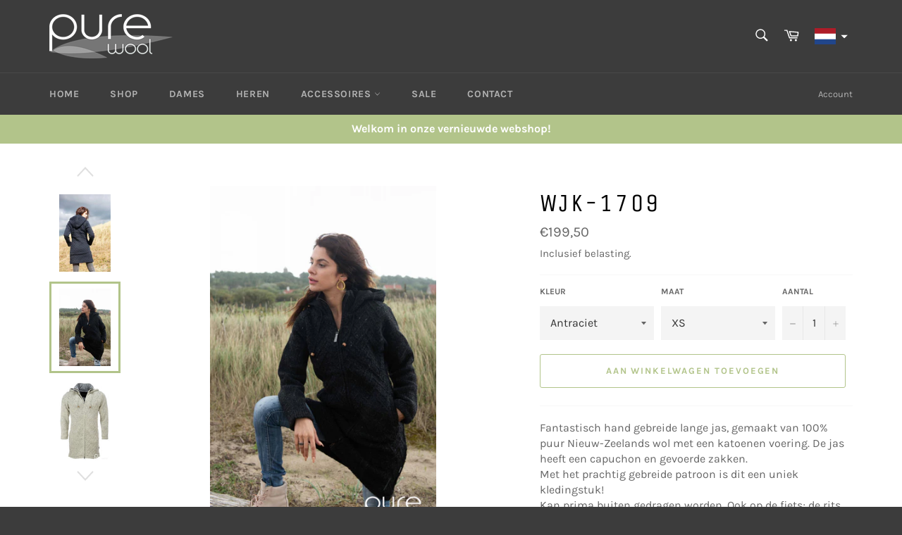

--- FILE ---
content_type: text/html; charset=utf-8
request_url: https://purewool.nl/products/wjk-1709
body_size: 28200
content:
<!doctype html>
<html class="no-js" lang="nl">
<head>
<script id="TOS_SCRIPT_ID" href="//purewool.nl/cdn/shop/t/2/assets/dcb1a948447e90a91c0019b9a949041f7766767af3357edd332a99059247b301.json?v=150328182589799765951620756703"></script>

  <meta charset="utf-8">
  <meta http-equiv="X-UA-Compatible" content="IE=edge,chrome=1">
  <meta name="viewport" content="width=device-width,initial-scale=1">
  <meta name="theme-color" content="#3c3c3c">
  

  
    <link rel="shortcut icon" href="//purewool.nl/cdn/shop/files/favicon_a6871c6d-02bf-4ec2-bdf5-fe594622120d_32x32.png?v=1613719620" type="image/png">
  

  <link rel="canonical" href="https://purewool.nl/products/wjk-1709">
  <title>
  WJK-1709 &ndash; Pure Wool
  </title>

  
    <meta name="description" content="Fantastisch hand gebreide lange jas, gemaakt van 100% puur Nieuw-Zeelands wol met een katoenen voering. De jas heeft een capuchon en gevoerde zakken.Met het prachtig gebreide patroon is dit een uniek kledingstuk!Kan prima buiten gedragen worden. Ook op de fiets; de rits kan van de onderkant ook naar boven worden geopen">
  

  <!-- /snippets/social-meta-tags.liquid -->




<meta property="og:site_name" content="Pure Wool">
<meta property="og:url" content="https://purewool.nl/products/wjk-1709">
<meta property="og:title" content="WJK-1709">
<meta property="og:type" content="product">
<meta property="og:description" content="Fantastisch hand gebreide lange jas, gemaakt van 100% puur Nieuw-Zeelands wol met een katoenen voering. De jas heeft een capuchon en gevoerde zakken.Met het prachtig gebreide patroon is dit een uniek kledingstuk!Kan prima buiten gedragen worden. Ook op de fiets; de rits kan van de onderkant ook naar boven worden geopen">

  <meta property="og:price:amount" content="199,50">
  <meta property="og:price:currency" content="EUR">

<meta property="og:image" content="http://purewool.nl/cdn/shop/files/wjk-1709-309_1200x1200.jpg?v=1758296827"><meta property="og:image" content="http://purewool.nl/cdn/shop/files/wjk-1709-ecru-xs-842_1200x1200.jpg?v=1758296831"><meta property="og:image" content="http://purewool.nl/cdn/shop/files/wjk-1709-marine-blauw-xs-771_1200x1200.jpg?v=1758296837">
<meta property="og:image:secure_url" content="https://purewool.nl/cdn/shop/files/wjk-1709-309_1200x1200.jpg?v=1758296827"><meta property="og:image:secure_url" content="https://purewool.nl/cdn/shop/files/wjk-1709-ecru-xs-842_1200x1200.jpg?v=1758296831"><meta property="og:image:secure_url" content="https://purewool.nl/cdn/shop/files/wjk-1709-marine-blauw-xs-771_1200x1200.jpg?v=1758296837">


  <meta name="twitter:site" content="@wool_pure">

<meta name="twitter:card" content="summary_large_image">
<meta name="twitter:title" content="WJK-1709">
<meta name="twitter:description" content="Fantastisch hand gebreide lange jas, gemaakt van 100% puur Nieuw-Zeelands wol met een katoenen voering. De jas heeft een capuchon en gevoerde zakken.Met het prachtig gebreide patroon is dit een uniek kledingstuk!Kan prima buiten gedragen worden. Ook op de fiets; de rits kan van de onderkant ook naar boven worden geopen">


  <script>
    document.documentElement.className = document.documentElement.className.replace('no-js', 'js');
  </script>

  <link href="//purewool.nl/cdn/shop/t/2/assets/theme.scss.css?v=156600767130196096581766503699" rel="stylesheet" type="text/css" media="all" />

  <script>
    window.theme = window.theme || {};

    theme.strings = {
      stockAvailable: "1 beschikbaar",
      addToCart: "Aan winkelwagen toevoegen",
      soldOut: "Tijdelijk uitverkocht",
      unavailable: "Niet beschikbaar",
      noStockAvailable: "Het artikel kon niet aan je winkelwagen worden toegevoegd omdat er niet genoeg op voorraad zijn.",
      willNotShipUntil: "Wordt verzonden op [date]",
      willBeInStockAfter: "Is op voorraad na [date]",
      totalCartDiscount: "Je bespaart [savings]",
      addressError: "Fout bij het opzoeken van dat adres",
      addressNoResults: "Geen resultaten voor dat adres",
      addressQueryLimit: "Je hebt de gebruikslimiet van de Google API overschreden. Overweeg een upgrade naar een \u003ca href=\"https:\/\/developers.google.com\/maps\/premium\/usage-limits\"\u003ePremium-pakket\u003c\/a\u003e.",
      authError: "Er is een probleem opgetreden bij het verifiëren van je Google Maps API-sleutel.",
      slideNumber: "Dia [slide_number], huidige"
    };
  </script>

  <script src="//purewool.nl/cdn/shop/t/2/assets/lazysizes.min.js?v=56045284683979784691607441127" async="async"></script>

  

  <script src="//purewool.nl/cdn/shop/t/2/assets/vendor.js?v=59352919779726365461607441128" defer="defer"></script>

  
    <script>
      window.theme = window.theme || {};
      theme.moneyFormat = "€{{amount_with_comma_separator}}";
    </script>
  

  <script src="//purewool.nl/cdn/shop/t/2/assets/theme.js?v=171366231195154451781607441127" defer="defer"></script>

  <script>window.performance && window.performance.mark && window.performance.mark('shopify.content_for_header.start');</script><meta id="shopify-digital-wallet" name="shopify-digital-wallet" content="/51951796419/digital_wallets/dialog">
<meta name="shopify-checkout-api-token" content="8ccbb42f32209990003112c6d8575079">
<meta id="in-context-paypal-metadata" data-shop-id="51951796419" data-venmo-supported="false" data-environment="production" data-locale="nl_NL" data-paypal-v4="true" data-currency="EUR">
<link rel="alternate" hreflang="x-default" href="https://purewool.nl/products/wjk-1709">
<link rel="alternate" hreflang="nl" href="https://purewool.nl/products/wjk-1709">
<link rel="alternate" hreflang="de" href="https://purewool.nl/de/products/wjk-1709">
<link rel="alternate" hreflang="en" href="https://purewool.nl/en/products/wjk-1709">
<link rel="alternate" type="application/json+oembed" href="https://purewool.nl/products/wjk-1709.oembed">
<script async="async" src="/checkouts/internal/preloads.js?locale=nl-NL"></script>
<link rel="preconnect" href="https://shop.app" crossorigin="anonymous">
<script async="async" src="https://shop.app/checkouts/internal/preloads.js?locale=nl-NL&shop_id=51951796419" crossorigin="anonymous"></script>
<script id="shopify-features" type="application/json">{"accessToken":"8ccbb42f32209990003112c6d8575079","betas":["rich-media-storefront-analytics"],"domain":"purewool.nl","predictiveSearch":true,"shopId":51951796419,"locale":"nl"}</script>
<script>var Shopify = Shopify || {};
Shopify.shop = "pure-clothings.myshopify.com";
Shopify.locale = "nl";
Shopify.currency = {"active":"EUR","rate":"1.0"};
Shopify.country = "NL";
Shopify.theme = {"name":"Venture","id":116719321283,"schema_name":"Venture","schema_version":"12.2.0","theme_store_id":775,"role":"main"};
Shopify.theme.handle = "null";
Shopify.theme.style = {"id":null,"handle":null};
Shopify.cdnHost = "purewool.nl/cdn";
Shopify.routes = Shopify.routes || {};
Shopify.routes.root = "/";</script>
<script type="module">!function(o){(o.Shopify=o.Shopify||{}).modules=!0}(window);</script>
<script>!function(o){function n(){var o=[];function n(){o.push(Array.prototype.slice.apply(arguments))}return n.q=o,n}var t=o.Shopify=o.Shopify||{};t.loadFeatures=n(),t.autoloadFeatures=n()}(window);</script>
<script>
  window.ShopifyPay = window.ShopifyPay || {};
  window.ShopifyPay.apiHost = "shop.app\/pay";
  window.ShopifyPay.redirectState = null;
</script>
<script id="shop-js-analytics" type="application/json">{"pageType":"product"}</script>
<script defer="defer" async type="module" src="//purewool.nl/cdn/shopifycloud/shop-js/modules/v2/client.init-shop-cart-sync_CwGft62q.nl.esm.js"></script>
<script defer="defer" async type="module" src="//purewool.nl/cdn/shopifycloud/shop-js/modules/v2/chunk.common_BAeYDmFP.esm.js"></script>
<script defer="defer" async type="module" src="//purewool.nl/cdn/shopifycloud/shop-js/modules/v2/chunk.modal_B9qqLDBC.esm.js"></script>
<script type="module">
  await import("//purewool.nl/cdn/shopifycloud/shop-js/modules/v2/client.init-shop-cart-sync_CwGft62q.nl.esm.js");
await import("//purewool.nl/cdn/shopifycloud/shop-js/modules/v2/chunk.common_BAeYDmFP.esm.js");
await import("//purewool.nl/cdn/shopifycloud/shop-js/modules/v2/chunk.modal_B9qqLDBC.esm.js");

  window.Shopify.SignInWithShop?.initShopCartSync?.({"fedCMEnabled":true,"windoidEnabled":true});

</script>
<script>
  window.Shopify = window.Shopify || {};
  if (!window.Shopify.featureAssets) window.Shopify.featureAssets = {};
  window.Shopify.featureAssets['shop-js'] = {"shop-cart-sync":["modules/v2/client.shop-cart-sync_DYxNzuQz.nl.esm.js","modules/v2/chunk.common_BAeYDmFP.esm.js","modules/v2/chunk.modal_B9qqLDBC.esm.js"],"init-fed-cm":["modules/v2/client.init-fed-cm_CjDsDcAw.nl.esm.js","modules/v2/chunk.common_BAeYDmFP.esm.js","modules/v2/chunk.modal_B9qqLDBC.esm.js"],"shop-cash-offers":["modules/v2/client.shop-cash-offers_ClkbB2SN.nl.esm.js","modules/v2/chunk.common_BAeYDmFP.esm.js","modules/v2/chunk.modal_B9qqLDBC.esm.js"],"shop-login-button":["modules/v2/client.shop-login-button_WLp3fA_k.nl.esm.js","modules/v2/chunk.common_BAeYDmFP.esm.js","modules/v2/chunk.modal_B9qqLDBC.esm.js"],"pay-button":["modules/v2/client.pay-button_CMzcDx7A.nl.esm.js","modules/v2/chunk.common_BAeYDmFP.esm.js","modules/v2/chunk.modal_B9qqLDBC.esm.js"],"shop-button":["modules/v2/client.shop-button_C5HrfeZa.nl.esm.js","modules/v2/chunk.common_BAeYDmFP.esm.js","modules/v2/chunk.modal_B9qqLDBC.esm.js"],"avatar":["modules/v2/client.avatar_BTnouDA3.nl.esm.js"],"init-windoid":["modules/v2/client.init-windoid_BPUgzmVN.nl.esm.js","modules/v2/chunk.common_BAeYDmFP.esm.js","modules/v2/chunk.modal_B9qqLDBC.esm.js"],"init-shop-for-new-customer-accounts":["modules/v2/client.init-shop-for-new-customer-accounts_C_53TFWp.nl.esm.js","modules/v2/client.shop-login-button_WLp3fA_k.nl.esm.js","modules/v2/chunk.common_BAeYDmFP.esm.js","modules/v2/chunk.modal_B9qqLDBC.esm.js"],"init-shop-email-lookup-coordinator":["modules/v2/client.init-shop-email-lookup-coordinator_BuZJWlrC.nl.esm.js","modules/v2/chunk.common_BAeYDmFP.esm.js","modules/v2/chunk.modal_B9qqLDBC.esm.js"],"init-shop-cart-sync":["modules/v2/client.init-shop-cart-sync_CwGft62q.nl.esm.js","modules/v2/chunk.common_BAeYDmFP.esm.js","modules/v2/chunk.modal_B9qqLDBC.esm.js"],"shop-toast-manager":["modules/v2/client.shop-toast-manager_3XRE_uEZ.nl.esm.js","modules/v2/chunk.common_BAeYDmFP.esm.js","modules/v2/chunk.modal_B9qqLDBC.esm.js"],"init-customer-accounts":["modules/v2/client.init-customer-accounts_DmSKRkZb.nl.esm.js","modules/v2/client.shop-login-button_WLp3fA_k.nl.esm.js","modules/v2/chunk.common_BAeYDmFP.esm.js","modules/v2/chunk.modal_B9qqLDBC.esm.js"],"init-customer-accounts-sign-up":["modules/v2/client.init-customer-accounts-sign-up_CeYkBAph.nl.esm.js","modules/v2/client.shop-login-button_WLp3fA_k.nl.esm.js","modules/v2/chunk.common_BAeYDmFP.esm.js","modules/v2/chunk.modal_B9qqLDBC.esm.js"],"shop-follow-button":["modules/v2/client.shop-follow-button_EFIbvYjS.nl.esm.js","modules/v2/chunk.common_BAeYDmFP.esm.js","modules/v2/chunk.modal_B9qqLDBC.esm.js"],"checkout-modal":["modules/v2/client.checkout-modal_D8HUqXhX.nl.esm.js","modules/v2/chunk.common_BAeYDmFP.esm.js","modules/v2/chunk.modal_B9qqLDBC.esm.js"],"shop-login":["modules/v2/client.shop-login_BUSqPzuV.nl.esm.js","modules/v2/chunk.common_BAeYDmFP.esm.js","modules/v2/chunk.modal_B9qqLDBC.esm.js"],"lead-capture":["modules/v2/client.lead-capture_CFcRSnZi.nl.esm.js","modules/v2/chunk.common_BAeYDmFP.esm.js","modules/v2/chunk.modal_B9qqLDBC.esm.js"],"payment-terms":["modules/v2/client.payment-terms_DBKgFsWx.nl.esm.js","modules/v2/chunk.common_BAeYDmFP.esm.js","modules/v2/chunk.modal_B9qqLDBC.esm.js"]};
</script>
<script id="__st">var __st={"a":51951796419,"offset":3600,"reqid":"9facf6b4-3024-4a7b-b14b-3f45b2c2f72a-1769492676","pageurl":"purewool.nl\/products\/wjk-1709","u":"aecd4dc51177","p":"product","rtyp":"product","rid":6134553149635};</script>
<script>window.ShopifyPaypalV4VisibilityTracking = true;</script>
<script id="captcha-bootstrap">!function(){'use strict';const t='contact',e='account',n='new_comment',o=[[t,t],['blogs',n],['comments',n],[t,'customer']],c=[[e,'customer_login'],[e,'guest_login'],[e,'recover_customer_password'],[e,'create_customer']],r=t=>t.map((([t,e])=>`form[action*='/${t}']:not([data-nocaptcha='true']) input[name='form_type'][value='${e}']`)).join(','),a=t=>()=>t?[...document.querySelectorAll(t)].map((t=>t.form)):[];function s(){const t=[...o],e=r(t);return a(e)}const i='password',u='form_key',d=['recaptcha-v3-token','g-recaptcha-response','h-captcha-response',i],f=()=>{try{return window.sessionStorage}catch{return}},m='__shopify_v',_=t=>t.elements[u];function p(t,e,n=!1){try{const o=window.sessionStorage,c=JSON.parse(o.getItem(e)),{data:r}=function(t){const{data:e,action:n}=t;return t[m]||n?{data:e,action:n}:{data:t,action:n}}(c);for(const[e,n]of Object.entries(r))t.elements[e]&&(t.elements[e].value=n);n&&o.removeItem(e)}catch(o){console.error('form repopulation failed',{error:o})}}const l='form_type',E='cptcha';function T(t){t.dataset[E]=!0}const w=window,h=w.document,L='Shopify',v='ce_forms',y='captcha';let A=!1;((t,e)=>{const n=(g='f06e6c50-85a8-45c8-87d0-21a2b65856fe',I='https://cdn.shopify.com/shopifycloud/storefront-forms-hcaptcha/ce_storefront_forms_captcha_hcaptcha.v1.5.2.iife.js',D={infoText:'Beschermd door hCaptcha',privacyText:'Privacy',termsText:'Voorwaarden'},(t,e,n)=>{const o=w[L][v],c=o.bindForm;if(c)return c(t,g,e,D).then(n);var r;o.q.push([[t,g,e,D],n]),r=I,A||(h.body.append(Object.assign(h.createElement('script'),{id:'captcha-provider',async:!0,src:r})),A=!0)});var g,I,D;w[L]=w[L]||{},w[L][v]=w[L][v]||{},w[L][v].q=[],w[L][y]=w[L][y]||{},w[L][y].protect=function(t,e){n(t,void 0,e),T(t)},Object.freeze(w[L][y]),function(t,e,n,w,h,L){const[v,y,A,g]=function(t,e,n){const i=e?o:[],u=t?c:[],d=[...i,...u],f=r(d),m=r(i),_=r(d.filter((([t,e])=>n.includes(e))));return[a(f),a(m),a(_),s()]}(w,h,L),I=t=>{const e=t.target;return e instanceof HTMLFormElement?e:e&&e.form},D=t=>v().includes(t);t.addEventListener('submit',(t=>{const e=I(t);if(!e)return;const n=D(e)&&!e.dataset.hcaptchaBound&&!e.dataset.recaptchaBound,o=_(e),c=g().includes(e)&&(!o||!o.value);(n||c)&&t.preventDefault(),c&&!n&&(function(t){try{if(!f())return;!function(t){const e=f();if(!e)return;const n=_(t);if(!n)return;const o=n.value;o&&e.removeItem(o)}(t);const e=Array.from(Array(32),(()=>Math.random().toString(36)[2])).join('');!function(t,e){_(t)||t.append(Object.assign(document.createElement('input'),{type:'hidden',name:u})),t.elements[u].value=e}(t,e),function(t,e){const n=f();if(!n)return;const o=[...t.querySelectorAll(`input[type='${i}']`)].map((({name:t})=>t)),c=[...d,...o],r={};for(const[a,s]of new FormData(t).entries())c.includes(a)||(r[a]=s);n.setItem(e,JSON.stringify({[m]:1,action:t.action,data:r}))}(t,e)}catch(e){console.error('failed to persist form',e)}}(e),e.submit())}));const S=(t,e)=>{t&&!t.dataset[E]&&(n(t,e.some((e=>e===t))),T(t))};for(const o of['focusin','change'])t.addEventListener(o,(t=>{const e=I(t);D(e)&&S(e,y())}));const B=e.get('form_key'),M=e.get(l),P=B&&M;t.addEventListener('DOMContentLoaded',(()=>{const t=y();if(P)for(const e of t)e.elements[l].value===M&&p(e,B);[...new Set([...A(),...v().filter((t=>'true'===t.dataset.shopifyCaptcha))])].forEach((e=>S(e,t)))}))}(h,new URLSearchParams(w.location.search),n,t,e,['guest_login'])})(!0,!0)}();</script>
<script integrity="sha256-4kQ18oKyAcykRKYeNunJcIwy7WH5gtpwJnB7kiuLZ1E=" data-source-attribution="shopify.loadfeatures" defer="defer" src="//purewool.nl/cdn/shopifycloud/storefront/assets/storefront/load_feature-a0a9edcb.js" crossorigin="anonymous"></script>
<script crossorigin="anonymous" defer="defer" src="//purewool.nl/cdn/shopifycloud/storefront/assets/shopify_pay/storefront-65b4c6d7.js?v=20250812"></script>
<script data-source-attribution="shopify.dynamic_checkout.dynamic.init">var Shopify=Shopify||{};Shopify.PaymentButton=Shopify.PaymentButton||{isStorefrontPortableWallets:!0,init:function(){window.Shopify.PaymentButton.init=function(){};var t=document.createElement("script");t.src="https://purewool.nl/cdn/shopifycloud/portable-wallets/latest/portable-wallets.nl.js",t.type="module",document.head.appendChild(t)}};
</script>
<script data-source-attribution="shopify.dynamic_checkout.buyer_consent">
  function portableWalletsHideBuyerConsent(e){var t=document.getElementById("shopify-buyer-consent"),n=document.getElementById("shopify-subscription-policy-button");t&&n&&(t.classList.add("hidden"),t.setAttribute("aria-hidden","true"),n.removeEventListener("click",e))}function portableWalletsShowBuyerConsent(e){var t=document.getElementById("shopify-buyer-consent"),n=document.getElementById("shopify-subscription-policy-button");t&&n&&(t.classList.remove("hidden"),t.removeAttribute("aria-hidden"),n.addEventListener("click",e))}window.Shopify?.PaymentButton&&(window.Shopify.PaymentButton.hideBuyerConsent=portableWalletsHideBuyerConsent,window.Shopify.PaymentButton.showBuyerConsent=portableWalletsShowBuyerConsent);
</script>
<script data-source-attribution="shopify.dynamic_checkout.cart.bootstrap">document.addEventListener("DOMContentLoaded",(function(){function t(){return document.querySelector("shopify-accelerated-checkout-cart, shopify-accelerated-checkout")}if(t())Shopify.PaymentButton.init();else{new MutationObserver((function(e,n){t()&&(Shopify.PaymentButton.init(),n.disconnect())})).observe(document.body,{childList:!0,subtree:!0})}}));
</script>
<link id="shopify-accelerated-checkout-styles" rel="stylesheet" media="screen" href="https://purewool.nl/cdn/shopifycloud/portable-wallets/latest/accelerated-checkout-backwards-compat.css" crossorigin="anonymous">
<style id="shopify-accelerated-checkout-cart">
        #shopify-buyer-consent {
  margin-top: 1em;
  display: inline-block;
  width: 100%;
}

#shopify-buyer-consent.hidden {
  display: none;
}

#shopify-subscription-policy-button {
  background: none;
  border: none;
  padding: 0;
  text-decoration: underline;
  font-size: inherit;
  cursor: pointer;
}

#shopify-subscription-policy-button::before {
  box-shadow: none;
}

      </style>

<script>window.performance && window.performance.mark && window.performance.mark('shopify.content_for_header.end');</script>
  
<script src="https://cdn.shopify.com/extensions/019bf0fa-e1e0-77cc-8ac3-8a59761efa56/tms-prod-149/assets/tms-translator.min.js" type="text/javascript" defer="defer"></script>
<link href="https://monorail-edge.shopifysvc.com" rel="dns-prefetch">
<script>(function(){if ("sendBeacon" in navigator && "performance" in window) {try {var session_token_from_headers = performance.getEntriesByType('navigation')[0].serverTiming.find(x => x.name == '_s').description;} catch {var session_token_from_headers = undefined;}var session_cookie_matches = document.cookie.match(/_shopify_s=([^;]*)/);var session_token_from_cookie = session_cookie_matches && session_cookie_matches.length === 2 ? session_cookie_matches[1] : "";var session_token = session_token_from_headers || session_token_from_cookie || "";function handle_abandonment_event(e) {var entries = performance.getEntries().filter(function(entry) {return /monorail-edge.shopifysvc.com/.test(entry.name);});if (!window.abandonment_tracked && entries.length === 0) {window.abandonment_tracked = true;var currentMs = Date.now();var navigation_start = performance.timing.navigationStart;var payload = {shop_id: 51951796419,url: window.location.href,navigation_start,duration: currentMs - navigation_start,session_token,page_type: "product"};window.navigator.sendBeacon("https://monorail-edge.shopifysvc.com/v1/produce", JSON.stringify({schema_id: "online_store_buyer_site_abandonment/1.1",payload: payload,metadata: {event_created_at_ms: currentMs,event_sent_at_ms: currentMs}}));}}window.addEventListener('pagehide', handle_abandonment_event);}}());</script>
<script id="web-pixels-manager-setup">(function e(e,d,r,n,o){if(void 0===o&&(o={}),!Boolean(null===(a=null===(i=window.Shopify)||void 0===i?void 0:i.analytics)||void 0===a?void 0:a.replayQueue)){var i,a;window.Shopify=window.Shopify||{};var t=window.Shopify;t.analytics=t.analytics||{};var s=t.analytics;s.replayQueue=[],s.publish=function(e,d,r){return s.replayQueue.push([e,d,r]),!0};try{self.performance.mark("wpm:start")}catch(e){}var l=function(){var e={modern:/Edge?\/(1{2}[4-9]|1[2-9]\d|[2-9]\d{2}|\d{4,})\.\d+(\.\d+|)|Firefox\/(1{2}[4-9]|1[2-9]\d|[2-9]\d{2}|\d{4,})\.\d+(\.\d+|)|Chrom(ium|e)\/(9{2}|\d{3,})\.\d+(\.\d+|)|(Maci|X1{2}).+ Version\/(15\.\d+|(1[6-9]|[2-9]\d|\d{3,})\.\d+)([,.]\d+|)( \(\w+\)|)( Mobile\/\w+|) Safari\/|Chrome.+OPR\/(9{2}|\d{3,})\.\d+\.\d+|(CPU[ +]OS|iPhone[ +]OS|CPU[ +]iPhone|CPU IPhone OS|CPU iPad OS)[ +]+(15[._]\d+|(1[6-9]|[2-9]\d|\d{3,})[._]\d+)([._]\d+|)|Android:?[ /-](13[3-9]|1[4-9]\d|[2-9]\d{2}|\d{4,})(\.\d+|)(\.\d+|)|Android.+Firefox\/(13[5-9]|1[4-9]\d|[2-9]\d{2}|\d{4,})\.\d+(\.\d+|)|Android.+Chrom(ium|e)\/(13[3-9]|1[4-9]\d|[2-9]\d{2}|\d{4,})\.\d+(\.\d+|)|SamsungBrowser\/([2-9]\d|\d{3,})\.\d+/,legacy:/Edge?\/(1[6-9]|[2-9]\d|\d{3,})\.\d+(\.\d+|)|Firefox\/(5[4-9]|[6-9]\d|\d{3,})\.\d+(\.\d+|)|Chrom(ium|e)\/(5[1-9]|[6-9]\d|\d{3,})\.\d+(\.\d+|)([\d.]+$|.*Safari\/(?![\d.]+ Edge\/[\d.]+$))|(Maci|X1{2}).+ Version\/(10\.\d+|(1[1-9]|[2-9]\d|\d{3,})\.\d+)([,.]\d+|)( \(\w+\)|)( Mobile\/\w+|) Safari\/|Chrome.+OPR\/(3[89]|[4-9]\d|\d{3,})\.\d+\.\d+|(CPU[ +]OS|iPhone[ +]OS|CPU[ +]iPhone|CPU IPhone OS|CPU iPad OS)[ +]+(10[._]\d+|(1[1-9]|[2-9]\d|\d{3,})[._]\d+)([._]\d+|)|Android:?[ /-](13[3-9]|1[4-9]\d|[2-9]\d{2}|\d{4,})(\.\d+|)(\.\d+|)|Mobile Safari.+OPR\/([89]\d|\d{3,})\.\d+\.\d+|Android.+Firefox\/(13[5-9]|1[4-9]\d|[2-9]\d{2}|\d{4,})\.\d+(\.\d+|)|Android.+Chrom(ium|e)\/(13[3-9]|1[4-9]\d|[2-9]\d{2}|\d{4,})\.\d+(\.\d+|)|Android.+(UC? ?Browser|UCWEB|U3)[ /]?(15\.([5-9]|\d{2,})|(1[6-9]|[2-9]\d|\d{3,})\.\d+)\.\d+|SamsungBrowser\/(5\.\d+|([6-9]|\d{2,})\.\d+)|Android.+MQ{2}Browser\/(14(\.(9|\d{2,})|)|(1[5-9]|[2-9]\d|\d{3,})(\.\d+|))(\.\d+|)|K[Aa][Ii]OS\/(3\.\d+|([4-9]|\d{2,})\.\d+)(\.\d+|)/},d=e.modern,r=e.legacy,n=navigator.userAgent;return n.match(d)?"modern":n.match(r)?"legacy":"unknown"}(),u="modern"===l?"modern":"legacy",c=(null!=n?n:{modern:"",legacy:""})[u],f=function(e){return[e.baseUrl,"/wpm","/b",e.hashVersion,"modern"===e.buildTarget?"m":"l",".js"].join("")}({baseUrl:d,hashVersion:r,buildTarget:u}),m=function(e){var d=e.version,r=e.bundleTarget,n=e.surface,o=e.pageUrl,i=e.monorailEndpoint;return{emit:function(e){var a=e.status,t=e.errorMsg,s=(new Date).getTime(),l=JSON.stringify({metadata:{event_sent_at_ms:s},events:[{schema_id:"web_pixels_manager_load/3.1",payload:{version:d,bundle_target:r,page_url:o,status:a,surface:n,error_msg:t},metadata:{event_created_at_ms:s}}]});if(!i)return console&&console.warn&&console.warn("[Web Pixels Manager] No Monorail endpoint provided, skipping logging."),!1;try{return self.navigator.sendBeacon.bind(self.navigator)(i,l)}catch(e){}var u=new XMLHttpRequest;try{return u.open("POST",i,!0),u.setRequestHeader("Content-Type","text/plain"),u.send(l),!0}catch(e){return console&&console.warn&&console.warn("[Web Pixels Manager] Got an unhandled error while logging to Monorail."),!1}}}}({version:r,bundleTarget:l,surface:e.surface,pageUrl:self.location.href,monorailEndpoint:e.monorailEndpoint});try{o.browserTarget=l,function(e){var d=e.src,r=e.async,n=void 0===r||r,o=e.onload,i=e.onerror,a=e.sri,t=e.scriptDataAttributes,s=void 0===t?{}:t,l=document.createElement("script"),u=document.querySelector("head"),c=document.querySelector("body");if(l.async=n,l.src=d,a&&(l.integrity=a,l.crossOrigin="anonymous"),s)for(var f in s)if(Object.prototype.hasOwnProperty.call(s,f))try{l.dataset[f]=s[f]}catch(e){}if(o&&l.addEventListener("load",o),i&&l.addEventListener("error",i),u)u.appendChild(l);else{if(!c)throw new Error("Did not find a head or body element to append the script");c.appendChild(l)}}({src:f,async:!0,onload:function(){if(!function(){var e,d;return Boolean(null===(d=null===(e=window.Shopify)||void 0===e?void 0:e.analytics)||void 0===d?void 0:d.initialized)}()){var d=window.webPixelsManager.init(e)||void 0;if(d){var r=window.Shopify.analytics;r.replayQueue.forEach((function(e){var r=e[0],n=e[1],o=e[2];d.publishCustomEvent(r,n,o)})),r.replayQueue=[],r.publish=d.publishCustomEvent,r.visitor=d.visitor,r.initialized=!0}}},onerror:function(){return m.emit({status:"failed",errorMsg:"".concat(f," has failed to load")})},sri:function(e){var d=/^sha384-[A-Za-z0-9+/=]+$/;return"string"==typeof e&&d.test(e)}(c)?c:"",scriptDataAttributes:o}),m.emit({status:"loading"})}catch(e){m.emit({status:"failed",errorMsg:(null==e?void 0:e.message)||"Unknown error"})}}})({shopId: 51951796419,storefrontBaseUrl: "https://purewool.nl",extensionsBaseUrl: "https://extensions.shopifycdn.com/cdn/shopifycloud/web-pixels-manager",monorailEndpoint: "https://monorail-edge.shopifysvc.com/unstable/produce_batch",surface: "storefront-renderer",enabledBetaFlags: ["2dca8a86"],webPixelsConfigList: [{"id":"shopify-app-pixel","configuration":"{}","eventPayloadVersion":"v1","runtimeContext":"STRICT","scriptVersion":"0450","apiClientId":"shopify-pixel","type":"APP","privacyPurposes":["ANALYTICS","MARKETING"]},{"id":"shopify-custom-pixel","eventPayloadVersion":"v1","runtimeContext":"LAX","scriptVersion":"0450","apiClientId":"shopify-pixel","type":"CUSTOM","privacyPurposes":["ANALYTICS","MARKETING"]}],isMerchantRequest: false,initData: {"shop":{"name":"Pure Wool","paymentSettings":{"currencyCode":"EUR"},"myshopifyDomain":"pure-clothings.myshopify.com","countryCode":"NL","storefrontUrl":"https:\/\/purewool.nl"},"customer":null,"cart":null,"checkout":null,"productVariants":[{"price":{"amount":199.5,"currencyCode":"EUR"},"product":{"title":"WJK-1709","vendor":"Pure Clothings","id":"6134553149635","untranslatedTitle":"WJK-1709","url":"\/products\/wjk-1709","type":""},"id":"37748153647299","image":{"src":"\/\/purewool.nl\/cdn\/shop\/files\/wjk-1709-antraciet-xs-798.jpg?v=1758296847"},"sku":"WJK-1709","title":"Antraciet \/ XS","untranslatedTitle":"Antraciet \/ XS"},{"price":{"amount":199.5,"currencyCode":"EUR"},"product":{"title":"WJK-1709","vendor":"Pure Clothings","id":"6134553149635","untranslatedTitle":"WJK-1709","url":"\/products\/wjk-1709","type":""},"id":"37748153680067","image":{"src":"\/\/purewool.nl\/cdn\/shop\/files\/wjk-1709-antraciet-s-628.jpg?v=1758296876"},"sku":"WJK-1709","title":"Antraciet \/ S","untranslatedTitle":"Antraciet \/ S"},{"price":{"amount":199.5,"currencyCode":"EUR"},"product":{"title":"WJK-1709","vendor":"Pure Clothings","id":"6134553149635","untranslatedTitle":"WJK-1709","url":"\/products\/wjk-1709","type":""},"id":"37748153712835","image":{"src":"\/\/purewool.nl\/cdn\/shop\/files\/wjk-1709-antraciet-m-154.jpg?v=1758296880"},"sku":"WJK-1709","title":"Antraciet \/ M","untranslatedTitle":"Antraciet \/ M"},{"price":{"amount":199.5,"currencyCode":"EUR"},"product":{"title":"WJK-1709","vendor":"Pure Clothings","id":"6134553149635","untranslatedTitle":"WJK-1709","url":"\/products\/wjk-1709","type":""},"id":"37748153745603","image":{"src":"\/\/purewool.nl\/cdn\/shop\/files\/wjk-1709-antraciet-l-466.jpg?v=1758296885"},"sku":"WJK-1709","title":"Antraciet \/ L","untranslatedTitle":"Antraciet \/ L"},{"price":{"amount":199.5,"currencyCode":"EUR"},"product":{"title":"WJK-1709","vendor":"Pure Clothings","id":"6134553149635","untranslatedTitle":"WJK-1709","url":"\/products\/wjk-1709","type":""},"id":"37748153778371","image":{"src":"\/\/purewool.nl\/cdn\/shop\/files\/wjk-1709-antraciet-xl-425.jpg?v=1758296889"},"sku":"WJK-1709","title":"Antraciet \/ XL","untranslatedTitle":"Antraciet \/ XL"},{"price":{"amount":199.5,"currencyCode":"EUR"},"product":{"title":"WJK-1709","vendor":"Pure Clothings","id":"6134553149635","untranslatedTitle":"WJK-1709","url":"\/products\/wjk-1709","type":""},"id":"37748153811139","image":{"src":"\/\/purewool.nl\/cdn\/shop\/files\/wjk-1709-antraciet-xxl-375.jpg?v=1758296897"},"sku":"WJK-1709","title":"Antraciet \/ XXL","untranslatedTitle":"Antraciet \/ XXL"},{"price":{"amount":199.5,"currencyCode":"EUR"},"product":{"title":"WJK-1709","vendor":"Pure Clothings","id":"6134553149635","untranslatedTitle":"WJK-1709","url":"\/products\/wjk-1709","type":""},"id":"37748153843907","image":{"src":"\/\/purewool.nl\/cdn\/shop\/files\/wjk-1709-ecru-xs-842.jpg?v=1758296831"},"sku":"WJK-1709","title":"Ecru \/ XS","untranslatedTitle":"Ecru \/ XS"},{"price":{"amount":199.5,"currencyCode":"EUR"},"product":{"title":"WJK-1709","vendor":"Pure Clothings","id":"6134553149635","untranslatedTitle":"WJK-1709","url":"\/products\/wjk-1709","type":""},"id":"37748153876675","image":{"src":"\/\/purewool.nl\/cdn\/shop\/files\/wjk-1709-ecru-s-907.jpg?v=1758296851"},"sku":"WJK-1709","title":"Ecru \/ S","untranslatedTitle":"Ecru \/ S"},{"price":{"amount":199.5,"currencyCode":"EUR"},"product":{"title":"WJK-1709","vendor":"Pure Clothings","id":"6134553149635","untranslatedTitle":"WJK-1709","url":"\/products\/wjk-1709","type":""},"id":"37748153909443","image":{"src":"\/\/purewool.nl\/cdn\/shop\/files\/wjk-1709-ecru-m-816.jpg?v=1758296857"},"sku":"WJK-1709","title":"Ecru \/ M","untranslatedTitle":"Ecru \/ M"},{"price":{"amount":199.5,"currencyCode":"EUR"},"product":{"title":"WJK-1709","vendor":"Pure Clothings","id":"6134553149635","untranslatedTitle":"WJK-1709","url":"\/products\/wjk-1709","type":""},"id":"37748153942211","image":{"src":"\/\/purewool.nl\/cdn\/shop\/files\/wjk-1709-ecru-l-547.jpg?v=1758296861"},"sku":"WJK-1709","title":"Ecru \/ L","untranslatedTitle":"Ecru \/ L"},{"price":{"amount":199.5,"currencyCode":"EUR"},"product":{"title":"WJK-1709","vendor":"Pure Clothings","id":"6134553149635","untranslatedTitle":"WJK-1709","url":"\/products\/wjk-1709","type":""},"id":"37748153974979","image":{"src":"\/\/purewool.nl\/cdn\/shop\/files\/wjk-1709-ecru-xl-857.jpg?v=1758296866"},"sku":"WJK-1709","title":"Ecru \/ XL","untranslatedTitle":"Ecru \/ XL"},{"price":{"amount":199.5,"currencyCode":"EUR"},"product":{"title":"WJK-1709","vendor":"Pure Clothings","id":"6134553149635","untranslatedTitle":"WJK-1709","url":"\/products\/wjk-1709","type":""},"id":"37748154007747","image":{"src":"\/\/purewool.nl\/cdn\/shop\/files\/wjk-1709-ecru-xxl-701.jpg?v=1758296870"},"sku":"WJK-1709","title":"Ecru \/ XXL","untranslatedTitle":"Ecru \/ XXL"},{"price":{"amount":199.5,"currencyCode":"EUR"},"product":{"title":"WJK-1709","vendor":"Pure Clothings","id":"6134553149635","untranslatedTitle":"WJK-1709","url":"\/products\/wjk-1709","type":""},"id":"37748154040515","image":{"src":"\/\/purewool.nl\/cdn\/shop\/files\/wjk-1709-marine-blauw-xs-771.jpg?v=1758296837"},"sku":"WJK-1709","title":"Marine blauw \/ XS","untranslatedTitle":"Marine blauw \/ XS"},{"price":{"amount":199.5,"currencyCode":"EUR"},"product":{"title":"WJK-1709","vendor":"Pure Clothings","id":"6134553149635","untranslatedTitle":"WJK-1709","url":"\/products\/wjk-1709","type":""},"id":"37748154073283","image":{"src":"\/\/purewool.nl\/cdn\/shop\/files\/wjk-1709-marine-blauw-s-214.jpg?v=1758296902"},"sku":"WJK-1709","title":"Marine blauw \/ S","untranslatedTitle":"Marine blauw \/ S"},{"price":{"amount":199.5,"currencyCode":"EUR"},"product":{"title":"WJK-1709","vendor":"Pure Clothings","id":"6134553149635","untranslatedTitle":"WJK-1709","url":"\/products\/wjk-1709","type":""},"id":"37748154106051","image":{"src":"\/\/purewool.nl\/cdn\/shop\/files\/wjk-1709-marine-blauw-m-829.jpg?v=1758296906"},"sku":"WJK-1709","title":"Marine blauw \/ M","untranslatedTitle":"Marine blauw \/ M"},{"price":{"amount":199.5,"currencyCode":"EUR"},"product":{"title":"WJK-1709","vendor":"Pure Clothings","id":"6134553149635","untranslatedTitle":"WJK-1709","url":"\/products\/wjk-1709","type":""},"id":"37748154138819","image":{"src":"\/\/purewool.nl\/cdn\/shop\/files\/wjk-1709-marine-blauw-l-941.jpg?v=1758296911"},"sku":"WJK-1709","title":"Marine blauw \/ L","untranslatedTitle":"Marine blauw \/ L"},{"price":{"amount":199.5,"currencyCode":"EUR"},"product":{"title":"WJK-1709","vendor":"Pure Clothings","id":"6134553149635","untranslatedTitle":"WJK-1709","url":"\/products\/wjk-1709","type":""},"id":"37748154171587","image":{"src":"\/\/purewool.nl\/cdn\/shop\/files\/wjk-1709-marine-blauw-xl-255.jpg?v=1758296916"},"sku":"WJK-1709","title":"Marine blauw \/ XL","untranslatedTitle":"Marine blauw \/ XL"},{"price":{"amount":199.5,"currencyCode":"EUR"},"product":{"title":"WJK-1709","vendor":"Pure Clothings","id":"6134553149635","untranslatedTitle":"WJK-1709","url":"\/products\/wjk-1709","type":""},"id":"37748154204355","image":{"src":"\/\/purewool.nl\/cdn\/shop\/files\/wjk-1709-marine-blauw-xxl-820.jpg?v=1758296920"},"sku":"WJK-1709","title":"Marine blauw \/ XXL","untranslatedTitle":"Marine blauw \/ XXL"}],"purchasingCompany":null},},"https://purewool.nl/cdn","fcfee988w5aeb613cpc8e4bc33m6693e112",{"modern":"","legacy":""},{"shopId":"51951796419","storefrontBaseUrl":"https:\/\/purewool.nl","extensionBaseUrl":"https:\/\/extensions.shopifycdn.com\/cdn\/shopifycloud\/web-pixels-manager","surface":"storefront-renderer","enabledBetaFlags":"[\"2dca8a86\"]","isMerchantRequest":"false","hashVersion":"fcfee988w5aeb613cpc8e4bc33m6693e112","publish":"custom","events":"[[\"page_viewed\",{}],[\"product_viewed\",{\"productVariant\":{\"price\":{\"amount\":199.5,\"currencyCode\":\"EUR\"},\"product\":{\"title\":\"WJK-1709\",\"vendor\":\"Pure Clothings\",\"id\":\"6134553149635\",\"untranslatedTitle\":\"WJK-1709\",\"url\":\"\/products\/wjk-1709\",\"type\":\"\"},\"id\":\"37748153647299\",\"image\":{\"src\":\"\/\/purewool.nl\/cdn\/shop\/files\/wjk-1709-antraciet-xs-798.jpg?v=1758296847\"},\"sku\":\"WJK-1709\",\"title\":\"Antraciet \/ XS\",\"untranslatedTitle\":\"Antraciet \/ XS\"}}]]"});</script><script>
  window.ShopifyAnalytics = window.ShopifyAnalytics || {};
  window.ShopifyAnalytics.meta = window.ShopifyAnalytics.meta || {};
  window.ShopifyAnalytics.meta.currency = 'EUR';
  var meta = {"product":{"id":6134553149635,"gid":"gid:\/\/shopify\/Product\/6134553149635","vendor":"Pure Clothings","type":"","handle":"wjk-1709","variants":[{"id":37748153647299,"price":19950,"name":"WJK-1709 - Antraciet \/ XS","public_title":"Antraciet \/ XS","sku":"WJK-1709"},{"id":37748153680067,"price":19950,"name":"WJK-1709 - Antraciet \/ S","public_title":"Antraciet \/ S","sku":"WJK-1709"},{"id":37748153712835,"price":19950,"name":"WJK-1709 - Antraciet \/ M","public_title":"Antraciet \/ M","sku":"WJK-1709"},{"id":37748153745603,"price":19950,"name":"WJK-1709 - Antraciet \/ L","public_title":"Antraciet \/ L","sku":"WJK-1709"},{"id":37748153778371,"price":19950,"name":"WJK-1709 - Antraciet \/ XL","public_title":"Antraciet \/ XL","sku":"WJK-1709"},{"id":37748153811139,"price":19950,"name":"WJK-1709 - Antraciet \/ XXL","public_title":"Antraciet \/ XXL","sku":"WJK-1709"},{"id":37748153843907,"price":19950,"name":"WJK-1709 - Ecru \/ XS","public_title":"Ecru \/ XS","sku":"WJK-1709"},{"id":37748153876675,"price":19950,"name":"WJK-1709 - Ecru \/ S","public_title":"Ecru \/ S","sku":"WJK-1709"},{"id":37748153909443,"price":19950,"name":"WJK-1709 - Ecru \/ M","public_title":"Ecru \/ M","sku":"WJK-1709"},{"id":37748153942211,"price":19950,"name":"WJK-1709 - Ecru \/ L","public_title":"Ecru \/ L","sku":"WJK-1709"},{"id":37748153974979,"price":19950,"name":"WJK-1709 - Ecru \/ XL","public_title":"Ecru \/ XL","sku":"WJK-1709"},{"id":37748154007747,"price":19950,"name":"WJK-1709 - Ecru \/ XXL","public_title":"Ecru \/ XXL","sku":"WJK-1709"},{"id":37748154040515,"price":19950,"name":"WJK-1709 - Marine blauw \/ XS","public_title":"Marine blauw \/ XS","sku":"WJK-1709"},{"id":37748154073283,"price":19950,"name":"WJK-1709 - Marine blauw \/ S","public_title":"Marine blauw \/ S","sku":"WJK-1709"},{"id":37748154106051,"price":19950,"name":"WJK-1709 - Marine blauw \/ M","public_title":"Marine blauw \/ M","sku":"WJK-1709"},{"id":37748154138819,"price":19950,"name":"WJK-1709 - Marine blauw \/ L","public_title":"Marine blauw \/ L","sku":"WJK-1709"},{"id":37748154171587,"price":19950,"name":"WJK-1709 - Marine blauw \/ XL","public_title":"Marine blauw \/ XL","sku":"WJK-1709"},{"id":37748154204355,"price":19950,"name":"WJK-1709 - Marine blauw \/ XXL","public_title":"Marine blauw \/ XXL","sku":"WJK-1709"}],"remote":false},"page":{"pageType":"product","resourceType":"product","resourceId":6134553149635,"requestId":"9facf6b4-3024-4a7b-b14b-3f45b2c2f72a-1769492676"}};
  for (var attr in meta) {
    window.ShopifyAnalytics.meta[attr] = meta[attr];
  }
</script>
<script class="analytics">
  (function () {
    var customDocumentWrite = function(content) {
      var jquery = null;

      if (window.jQuery) {
        jquery = window.jQuery;
      } else if (window.Checkout && window.Checkout.$) {
        jquery = window.Checkout.$;
      }

      if (jquery) {
        jquery('body').append(content);
      }
    };

    var hasLoggedConversion = function(token) {
      if (token) {
        return document.cookie.indexOf('loggedConversion=' + token) !== -1;
      }
      return false;
    }

    var setCookieIfConversion = function(token) {
      if (token) {
        var twoMonthsFromNow = new Date(Date.now());
        twoMonthsFromNow.setMonth(twoMonthsFromNow.getMonth() + 2);

        document.cookie = 'loggedConversion=' + token + '; expires=' + twoMonthsFromNow;
      }
    }

    var trekkie = window.ShopifyAnalytics.lib = window.trekkie = window.trekkie || [];
    if (trekkie.integrations) {
      return;
    }
    trekkie.methods = [
      'identify',
      'page',
      'ready',
      'track',
      'trackForm',
      'trackLink'
    ];
    trekkie.factory = function(method) {
      return function() {
        var args = Array.prototype.slice.call(arguments);
        args.unshift(method);
        trekkie.push(args);
        return trekkie;
      };
    };
    for (var i = 0; i < trekkie.methods.length; i++) {
      var key = trekkie.methods[i];
      trekkie[key] = trekkie.factory(key);
    }
    trekkie.load = function(config) {
      trekkie.config = config || {};
      trekkie.config.initialDocumentCookie = document.cookie;
      var first = document.getElementsByTagName('script')[0];
      var script = document.createElement('script');
      script.type = 'text/javascript';
      script.onerror = function(e) {
        var scriptFallback = document.createElement('script');
        scriptFallback.type = 'text/javascript';
        scriptFallback.onerror = function(error) {
                var Monorail = {
      produce: function produce(monorailDomain, schemaId, payload) {
        var currentMs = new Date().getTime();
        var event = {
          schema_id: schemaId,
          payload: payload,
          metadata: {
            event_created_at_ms: currentMs,
            event_sent_at_ms: currentMs
          }
        };
        return Monorail.sendRequest("https://" + monorailDomain + "/v1/produce", JSON.stringify(event));
      },
      sendRequest: function sendRequest(endpointUrl, payload) {
        // Try the sendBeacon API
        if (window && window.navigator && typeof window.navigator.sendBeacon === 'function' && typeof window.Blob === 'function' && !Monorail.isIos12()) {
          var blobData = new window.Blob([payload], {
            type: 'text/plain'
          });

          if (window.navigator.sendBeacon(endpointUrl, blobData)) {
            return true;
          } // sendBeacon was not successful

        } // XHR beacon

        var xhr = new XMLHttpRequest();

        try {
          xhr.open('POST', endpointUrl);
          xhr.setRequestHeader('Content-Type', 'text/plain');
          xhr.send(payload);
        } catch (e) {
          console.log(e);
        }

        return false;
      },
      isIos12: function isIos12() {
        return window.navigator.userAgent.lastIndexOf('iPhone; CPU iPhone OS 12_') !== -1 || window.navigator.userAgent.lastIndexOf('iPad; CPU OS 12_') !== -1;
      }
    };
    Monorail.produce('monorail-edge.shopifysvc.com',
      'trekkie_storefront_load_errors/1.1',
      {shop_id: 51951796419,
      theme_id: 116719321283,
      app_name: "storefront",
      context_url: window.location.href,
      source_url: "//purewool.nl/cdn/s/trekkie.storefront.a804e9514e4efded663580eddd6991fcc12b5451.min.js"});

        };
        scriptFallback.async = true;
        scriptFallback.src = '//purewool.nl/cdn/s/trekkie.storefront.a804e9514e4efded663580eddd6991fcc12b5451.min.js';
        first.parentNode.insertBefore(scriptFallback, first);
      };
      script.async = true;
      script.src = '//purewool.nl/cdn/s/trekkie.storefront.a804e9514e4efded663580eddd6991fcc12b5451.min.js';
      first.parentNode.insertBefore(script, first);
    };
    trekkie.load(
      {"Trekkie":{"appName":"storefront","development":false,"defaultAttributes":{"shopId":51951796419,"isMerchantRequest":null,"themeId":116719321283,"themeCityHash":"17882640304999196942","contentLanguage":"nl","currency":"EUR","eventMetadataId":"fd5e8052-6a7f-406c-8c47-f30d9710f82b"},"isServerSideCookieWritingEnabled":true,"monorailRegion":"shop_domain","enabledBetaFlags":["65f19447"]},"Session Attribution":{},"S2S":{"facebookCapiEnabled":false,"source":"trekkie-storefront-renderer","apiClientId":580111}}
    );

    var loaded = false;
    trekkie.ready(function() {
      if (loaded) return;
      loaded = true;

      window.ShopifyAnalytics.lib = window.trekkie;

      var originalDocumentWrite = document.write;
      document.write = customDocumentWrite;
      try { window.ShopifyAnalytics.merchantGoogleAnalytics.call(this); } catch(error) {};
      document.write = originalDocumentWrite;

      window.ShopifyAnalytics.lib.page(null,{"pageType":"product","resourceType":"product","resourceId":6134553149635,"requestId":"9facf6b4-3024-4a7b-b14b-3f45b2c2f72a-1769492676","shopifyEmitted":true});

      var match = window.location.pathname.match(/checkouts\/(.+)\/(thank_you|post_purchase)/)
      var token = match? match[1]: undefined;
      if (!hasLoggedConversion(token)) {
        setCookieIfConversion(token);
        window.ShopifyAnalytics.lib.track("Viewed Product",{"currency":"EUR","variantId":37748153647299,"productId":6134553149635,"productGid":"gid:\/\/shopify\/Product\/6134553149635","name":"WJK-1709 - Antraciet \/ XS","price":"199.50","sku":"WJK-1709","brand":"Pure Clothings","variant":"Antraciet \/ XS","category":"","nonInteraction":true,"remote":false},undefined,undefined,{"shopifyEmitted":true});
      window.ShopifyAnalytics.lib.track("monorail:\/\/trekkie_storefront_viewed_product\/1.1",{"currency":"EUR","variantId":37748153647299,"productId":6134553149635,"productGid":"gid:\/\/shopify\/Product\/6134553149635","name":"WJK-1709 - Antraciet \/ XS","price":"199.50","sku":"WJK-1709","brand":"Pure Clothings","variant":"Antraciet \/ XS","category":"","nonInteraction":true,"remote":false,"referer":"https:\/\/purewool.nl\/products\/wjk-1709"});
      }
    });


        var eventsListenerScript = document.createElement('script');
        eventsListenerScript.async = true;
        eventsListenerScript.src = "//purewool.nl/cdn/shopifycloud/storefront/assets/shop_events_listener-3da45d37.js";
        document.getElementsByTagName('head')[0].appendChild(eventsListenerScript);

})();</script>
<script
  defer
  src="https://purewool.nl/cdn/shopifycloud/perf-kit/shopify-perf-kit-3.0.4.min.js"
  data-application="storefront-renderer"
  data-shop-id="51951796419"
  data-render-region="gcp-us-east1"
  data-page-type="product"
  data-theme-instance-id="116719321283"
  data-theme-name="Venture"
  data-theme-version="12.2.0"
  data-monorail-region="shop_domain"
  data-resource-timing-sampling-rate="10"
  data-shs="true"
  data-shs-beacon="true"
  data-shs-export-with-fetch="true"
  data-shs-logs-sample-rate="1"
  data-shs-beacon-endpoint="https://purewool.nl/api/collect"
></script>
</head>

<body class="template-product" >

  <a class="in-page-link visually-hidden skip-link" href="#MainContent">
    Meteen naar de content
  </a>

  <div id="shopify-section-header" class="shopify-section"><style>
.site-header__logo img {
  max-width: 175px;
}
</style>

<div id="NavDrawer" class="drawer drawer--left">
  <div class="drawer__inner">
    <form action="/search" method="get" class="drawer__search" role="search">
      <input type="search" name="q" placeholder="Zoeken" aria-label="Zoeken" class="drawer__search-input">

      <button type="submit" class="text-link drawer__search-submit">
        <svg aria-hidden="true" focusable="false" role="presentation" class="icon icon-search" viewBox="0 0 32 32"><path fill="#444" d="M21.839 18.771a10.012 10.012 0 0 0 1.57-5.39c0-5.548-4.493-10.048-10.034-10.048-5.548 0-10.041 4.499-10.041 10.048s4.493 10.048 10.034 10.048c2.012 0 3.886-.594 5.456-1.61l.455-.317 7.165 7.165 2.223-2.263-7.158-7.165.33-.468zM18.995 7.767c1.498 1.498 2.322 3.49 2.322 5.608s-.825 4.11-2.322 5.608c-1.498 1.498-3.49 2.322-5.608 2.322s-4.11-.825-5.608-2.322c-1.498-1.498-2.322-3.49-2.322-5.608s.825-4.11 2.322-5.608c1.498-1.498 3.49-2.322 5.608-2.322s4.11.825 5.608 2.322z"/></svg>
        <span class="icon__fallback-text">Zoeken</span>
      </button>
    </form>
    <ul class="drawer__nav">
      
        

        
          <li class="drawer__nav-item">
            <a href="/"
              class="drawer__nav-link drawer__nav-link--top-level"
              
            >
              Home
            </a>
          </li>
        
      
        

        
          <li class="drawer__nav-item">
            <a href="/collections/all"
              class="drawer__nav-link drawer__nav-link--top-level"
              
            >
              Shop
            </a>
          </li>
        
      
        

        
          <li class="drawer__nav-item">
            <a href="/collections/vrouwen"
              class="drawer__nav-link drawer__nav-link--top-level"
              
            >
              Dames
            </a>
          </li>
        
      
        

        
          <li class="drawer__nav-item">
            <a href="/collections/mannen"
              class="drawer__nav-link drawer__nav-link--top-level"
              
            >
              Heren
            </a>
          </li>
        
      
        

        
          <li class="drawer__nav-item">
            <div class="drawer__nav-has-sublist">
              <a href="/collections/accessoires"
                class="drawer__nav-link drawer__nav-link--top-level drawer__nav-link--split"
                id="DrawerLabel-accessoires"
                
              >
                Accessoires
              </a>
              <button type="button" aria-controls="DrawerLinklist-accessoires" class="text-link drawer__nav-toggle-btn drawer__meganav-toggle" aria-label="Accessoires Menu" aria-expanded="false">
                <span class="drawer__nav-toggle--open">
                  <svg aria-hidden="true" focusable="false" role="presentation" class="icon icon-plus" viewBox="0 0 22 21"><path d="M12 11.5h9.5v-2H12V0h-2v9.5H.5v2H10V21h2v-9.5z" fill="#000" fill-rule="evenodd"/></svg>
                </span>
                <span class="drawer__nav-toggle--close">
                  <svg aria-hidden="true" focusable="false" role="presentation" class="icon icon--wide icon-minus" viewBox="0 0 22 3"><path fill="#000" d="M21.5.5v2H.5v-2z" fill-rule="evenodd"/></svg>
                </span>
              </button>
            </div>

            <div class="meganav meganav--drawer" id="DrawerLinklist-accessoires" aria-labelledby="DrawerLabel-accessoires" role="navigation">
              <ul class="meganav__nav">
                <div class="grid grid--no-gutters meganav__scroller meganav__scroller--has-list">
  <div class="grid__item meganav__list">
    
      <li class="drawer__nav-item">
        
          <a href="/collections/accessoires-earbands" 
            class="drawer__nav-link meganav__link"
            
          >
            Accessoires - Oorwarmers
          </a>
        
      </li>
    
      <li class="drawer__nav-item">
        
          <a href="/collections/accessoires-handschoenen" 
            class="drawer__nav-link meganav__link"
            
          >
            Accessoires - Handschoenen
          </a>
        
      </li>
    
      <li class="drawer__nav-item">
        
          <a href="/collections/accessoires-mutsen" 
            class="drawer__nav-link meganav__link"
            
          >
            Accessoires - Mutsen
          </a>
        
      </li>
    
      <li class="drawer__nav-item">
        
          <a href="/collections/accessoires-sjaals" 
            class="drawer__nav-link meganav__link"
            
          >
            Accessoires - Sjaals
          </a>
        
      </li>
    
  </div>
</div>

              </ul>
            </div>
          </li>
        
      
        

        
          <li class="drawer__nav-item">
            <a href="/collections/sale"
              class="drawer__nav-link drawer__nav-link--top-level"
              
            >
              SALE
            </a>
          </li>
        
      
        

        
          <li class="drawer__nav-item">
            <a href="/pages/contact"
              class="drawer__nav-link drawer__nav-link--top-level"
              
            >
              Contact
            </a>
          </li>
        
      

      
        
          <li class="drawer__nav-item">
            <a href="https://purewool.nl/customer_authentication/redirect?locale=nl&region_country=NL" class="drawer__nav-link drawer__nav-link--top-level">
              Account
            </a>
          </li>
        
      
    </ul>
  </div>
</div>

<header class="site-header page-element is-moved-by-drawer" role="banner" data-section-id="header" data-section-type="header">
  <div class="site-header__upper page-width">
    <div class="grid grid--table">
      <div class="grid__item small--one-quarter medium-up--hide">
        <button type="button" class="text-link site-header__link js-drawer-open-left">
          <span class="site-header__menu-toggle--open">
            <svg aria-hidden="true" focusable="false" role="presentation" class="icon icon-hamburger" viewBox="0 0 32 32"><path fill="#444" d="M4.889 14.958h22.222v2.222H4.889v-2.222zM4.889 8.292h22.222v2.222H4.889V8.292zM4.889 21.625h22.222v2.222H4.889v-2.222z"/></svg>
          </span>
          <span class="site-header__menu-toggle--close">
            <svg aria-hidden="true" focusable="false" role="presentation" class="icon icon-close" viewBox="0 0 32 32"><path fill="#444" d="M25.313 8.55l-1.862-1.862-7.45 7.45-7.45-7.45L6.689 8.55l7.45 7.45-7.45 7.45 1.862 1.862 7.45-7.45 7.45 7.45 1.862-1.862-7.45-7.45z"/></svg>
          </span>
          <span class="icon__fallback-text">Sitenavigatie</span>
        </button>
      </div>
      <div class="grid__item small--one-half medium-up--two-thirds small--text-center">
        
          <div class="site-header__logo h1" itemscope itemtype="http://schema.org/Organization">
        
          
            
            <a href="/" itemprop="url" class="site-header__logo-link">
              <img src="//purewool.nl/cdn/shop/files/logo1_175x.png?v=1613719603"
                   srcset="//purewool.nl/cdn/shop/files/logo1_175x.png?v=1613719603 1x, //purewool.nl/cdn/shop/files/logo1_175x@2x.png?v=1613719603 2x"
                   alt="Pure Wool"
                   itemprop="logo">
            </a>
          
        
          </div>
        
      </div>

      <div class="grid__item small--one-quarter medium-up--one-third text-right">
        <div id="SiteNavSearchCart" class="site-header__search-cart-wrapper">
          <form action="/search" method="get" class="site-header__search small--hide" role="search">
            
              <label for="SiteNavSearch" class="visually-hidden">Zoeken</label>
              <input type="search" name="q" id="SiteNavSearch" placeholder="Zoeken" aria-label="Zoeken" class="site-header__search-input">

            <button type="submit" class="text-link site-header__link site-header__search-submit">
              <svg aria-hidden="true" focusable="false" role="presentation" class="icon icon-search" viewBox="0 0 32 32"><path fill="#444" d="M21.839 18.771a10.012 10.012 0 0 0 1.57-5.39c0-5.548-4.493-10.048-10.034-10.048-5.548 0-10.041 4.499-10.041 10.048s4.493 10.048 10.034 10.048c2.012 0 3.886-.594 5.456-1.61l.455-.317 7.165 7.165 2.223-2.263-7.158-7.165.33-.468zM18.995 7.767c1.498 1.498 2.322 3.49 2.322 5.608s-.825 4.11-2.322 5.608c-1.498 1.498-3.49 2.322-5.608 2.322s-4.11-.825-5.608-2.322c-1.498-1.498-2.322-3.49-2.322-5.608s.825-4.11 2.322-5.608c1.498-1.498 3.49-2.322 5.608-2.322s4.11.825 5.608 2.322z"/></svg>
              <span class="icon__fallback-text">Zoeken</span>
            </button>
          </form>

          <a href="/cart" class="site-header__link site-header__cart">
            <svg aria-hidden="true" focusable="false" role="presentation" class="icon icon-cart" viewBox="0 0 31 32"><path d="M14.568 25.629c-1.222 0-2.111.889-2.111 2.111 0 1.111 1 2.111 2.111 2.111 1.222 0 2.111-.889 2.111-2.111s-.889-2.111-2.111-2.111zm10.22 0c-1.222 0-2.111.889-2.111 2.111 0 1.111 1 2.111 2.111 2.111 1.222 0 2.111-.889 2.111-2.111s-.889-2.111-2.111-2.111zm2.555-3.777H12.457L7.347 7.078c-.222-.333-.555-.667-1-.667H1.792c-.667 0-1.111.444-1.111 1s.444 1 1.111 1h3.777l5.11 14.885c.111.444.555.666 1 .666h15.663c.555 0 1.111-.444 1.111-1 0-.666-.555-1.111-1.111-1.111zm2.333-11.442l-18.44-1.555h-.111c-.555 0-.777.333-.667.889l3.222 9.22c.222.555.889 1 1.444 1h13.441c.555 0 1.111-.444 1.222-1l.778-7.443c.111-.555-.333-1.111-.889-1.111zm-2 7.443H15.568l-2.333-6.776 15.108 1.222-.666 5.554z"/></svg>
            <span class="icon__fallback-text">Winkelwagen</span>
            <span class="site-header__cart-indicator hide"></span>
          </a>
        </div>
      </div>
    </div>
  </div>

  <div id="StickNavWrapper">
    <div id="StickyBar" class="sticky">
      <nav class="nav-bar small--hide" role="navigation" id="StickyNav">
        <div class="page-width">
          <div class="grid grid--table">
            <div class="grid__item four-fifths" id="SiteNavParent">
              <button type="button" class="hide text-link site-nav__link site-nav__link--compressed js-drawer-open-left" id="SiteNavCompressed">
                <svg aria-hidden="true" focusable="false" role="presentation" class="icon icon-hamburger" viewBox="0 0 32 32"><path fill="#444" d="M4.889 14.958h22.222v2.222H4.889v-2.222zM4.889 8.292h22.222v2.222H4.889V8.292zM4.889 21.625h22.222v2.222H4.889v-2.222z"/></svg>
                <span class="site-nav__link-menu-label">Menu</span>
                <span class="icon__fallback-text">Sitenavigatie</span>
              </button>
              <ul class="site-nav list--inline" id="SiteNav">
                
                  

                  
                  
                  
                  

                  

                  
                  

                  
                    <li class="site-nav__item">
                      <a href="/" class="site-nav__link">
                        Home
                      </a>
                    </li>
                  
                
                  

                  
                  
                  
                  

                  

                  
                  

                  
                    <li class="site-nav__item">
                      <a href="/collections/all" class="site-nav__link">
                        Shop
                      </a>
                    </li>
                  
                
                  

                  
                  
                  
                  

                  

                  
                  

                  
                    <li class="site-nav__item">
                      <a href="/collections/vrouwen" class="site-nav__link">
                        Dames
                      </a>
                    </li>
                  
                
                  

                  
                  
                  
                  

                  

                  
                  

                  
                    <li class="site-nav__item">
                      <a href="/collections/mannen" class="site-nav__link">
                        Heren
                      </a>
                    </li>
                  
                
                  

                  
                  
                  
                  

                  

                  
                  

                  
                    <li class="site-nav__item" aria-haspopup="true">
                      <a href="/collections/accessoires" class="site-nav__link site-nav__link-toggle" id="SiteNavLabel-accessoires" aria-controls="SiteNavLinklist-accessoires" aria-expanded="false">
                        Accessoires
                        <svg aria-hidden="true" focusable="false" role="presentation" class="icon icon-arrow-down" viewBox="0 0 32 32"><path fill="#444" d="M26.984 8.5l1.516 1.617L16 23.5 3.5 10.117 5.008 8.5 16 20.258z"/></svg>
                      </a>

                      <div class="site-nav__dropdown meganav site-nav__dropdown--second-level" id="SiteNavLinklist-accessoires" aria-labelledby="SiteNavLabel-accessoires" role="navigation">
                        <ul class="meganav__nav meganav__nav--collection page-width">
                          























<div class="grid grid--no-gutters meganav__scroller--has-list meganav__list--multiple-columns">
  <div class="grid__item meganav__list one-fifth">

    
      <h5 class="h1 meganav__title">Accessoires</h5>
    

    
      <li>
        <a href="/collections/accessoires" class="meganav__link">Alle</a>
      </li>
    

    
      
      

      

      <li class="site-nav__dropdown-container">
        
        
        
        

        
          <a href="/collections/accessoires-earbands" class="meganav__link meganav__link--second-level">
            Accessoires - Oorwarmers
          </a>
        
      </li>

      
      
        
        
      
        
        
      
        
        
      
        
        
      
        
        
      
    
      
      

      

      <li class="site-nav__dropdown-container">
        
        
        
        

        
          <a href="/collections/accessoires-handschoenen" class="meganav__link meganav__link--second-level">
            Accessoires - Handschoenen
          </a>
        
      </li>

      
      
        
        
      
        
        
      
        
        
      
        
        
      
        
        
      
    
      
      

      

      <li class="site-nav__dropdown-container">
        
        
        
        

        
          <a href="/collections/accessoires-mutsen" class="meganav__link meganav__link--second-level">
            Accessoires - Mutsen
          </a>
        
      </li>

      
      
        
        
      
        
        
      
        
        
      
        
        
      
        
        
      
    
      
      

      

      <li class="site-nav__dropdown-container">
        
        
        
        

        
          <a href="/collections/accessoires-sjaals" class="meganav__link meganav__link--second-level">
            Accessoires - Sjaals
          </a>
        
      </li>

      
      
        
        
      
        
        
      
        
        
      
        
        
      
        
        
      
    
  </div>

  
    <div class="grid__item one-fifth meganav__product">
      <!-- /snippets/product-card.liquid -->


<a href="/products/wh-2" class="product-card">
  
  
  <div class="product-card__image-container">
    <div class="product-card__image-wrapper">
      <div class="product-card__image js" style="max-width: 155.8251953125px;" data-image-id="56922477461846" data-image-with-placeholder-wrapper>
        <div style="padding-top:150.8100147275405%;">
          
          <img class="lazyload"
            data-src="//purewool.nl/cdn/shop/files/wh-2-sherpa-muts-kleurtonen-878_{width}x.png?v=1726072249"
            data-widths="[100, 140, 180, 250, 305, 440, 610, 720, 930, 1080]"
            data-aspectratio="0.6630859375"
            data-sizes="auto"
            data-parent-fit="contain"
            data-image
            alt="Wh-2 Sherpa Muts Kleurtonen">
        </div>
        <div class="placeholder-background placeholder-background--animation" data-image-placeholder></div>
      </div>
      <noscript>
        <img src="//purewool.nl/cdn/shop/files/wh-2-sherpa-muts-kleurtonen-878_480x480.png?v=1726072249" alt="Wh-2 Sherpa Muts Kleurtonen" class="product-card__image">
      </noscript>
    </div>
  </div>
  <div class="product-card__info">
    

    <div class="product-card__name">WH-2 SHERPA MUTS</div>

    
      <div class="product-card__availability">
        Tijdelijk uitverkocht
      </div>
    
  </div>

  
  <div class="product-card__overlay">
    
    <span class="btn product-card__overlay-btn ">Bekijken</span>
  </div>
</a>

    </div>
  
    <div class="grid__item one-fifth meganav__product">
      <!-- /snippets/product-card.liquid -->


<a href="/products/ps-03-2" class="product-card">
  
  
  <div class="product-card__image-container">
    <div class="product-card__image-wrapper">
      <div class="product-card__image js" style="max-width: 160.64453125px;" data-image-id="56922474250582" data-image-with-placeholder-wrapper>
        <div style="padding-top:146.28571428571428%;">
          
          <img class="lazyload"
            data-src="//purewool.nl/cdn/shop/files/ps-03-beige-872_{width}x.png?v=1726072231"
            data-widths="[100, 140, 180, 250, 305, 440, 610, 720, 930, 1080]"
            data-aspectratio="0.68359375"
            data-sizes="auto"
            data-parent-fit="contain"
            data-image
            alt="Ps-03 Beige">
        </div>
        <div class="placeholder-background placeholder-background--animation" data-image-placeholder></div>
      </div>
      <noscript>
        <img src="//purewool.nl/cdn/shop/files/ps-03-beige-872_480x480.png?v=1726072231" alt="Ps-03 Beige" class="product-card__image">
      </noscript>
    </div>
  </div>
  <div class="product-card__info">
    

    <div class="product-card__name">PS-03</div>

    
      <div class="product-card__availability">
        Tijdelijk uitverkocht
      </div>
    
  </div>

  
  <div class="product-card__overlay">
    
    <span class="btn product-card__overlay-btn ">Bekijken</span>
  </div>
</a>

    </div>
  
    <div class="grid__item one-fifth meganav__product">
      <!-- /snippets/product-card.liquid -->


<a href="/products/ps-01-2" class="product-card">
  
  
  <div class="product-card__image-container">
    <div class="product-card__image-wrapper">
      <div class="product-card__image js" style="max-width: 156.0546875px;" data-image-id="56922467696982" data-image-with-placeholder-wrapper>
        <div style="padding-top:150.58823529411765%;">
          
          <img class="lazyload"
            data-src="//purewool.nl/cdn/shop/files/ps-01-petrol-262_{width}x.jpg?v=1726072213"
            data-widths="[100, 140, 180, 250, 305, 440, 610, 720, 930, 1080]"
            data-aspectratio="0.6640625"
            data-sizes="auto"
            data-parent-fit="contain"
            data-image
            alt="Ps-01 Petrol">
        </div>
        <div class="placeholder-background placeholder-background--animation" data-image-placeholder></div>
      </div>
      <noscript>
        <img src="//purewool.nl/cdn/shop/files/ps-01-petrol-262_480x480.jpg?v=1726072213" alt="Ps-01 Petrol" class="product-card__image">
      </noscript>
    </div>
  </div>
  <div class="product-card__info">
    

    <div class="product-card__name">PS-01</div>

    
      <div class="product-card__availability">
        Tijdelijk uitverkocht
      </div>
    
  </div>

  
  <div class="product-card__overlay">
    
    <span class="btn product-card__overlay-btn ">Bekijken</span>
  </div>
</a>

    </div>
  
    <div class="grid__item one-fifth meganav__product">
      <!-- /snippets/product-card.liquid -->


<a href="/products/ph-03" class="product-card">
  
  
  <div class="product-card__image-container">
    <div class="product-card__image-wrapper">
      <div class="product-card__image js" style="max-width: 152.6123046875px;" data-image-id="56922468876630" data-image-with-placeholder-wrapper>
        <div style="padding-top:153.98496240601506%;">
          
          <img class="lazyload"
            data-src="//purewool.nl/cdn/shop/files/ph-03-439_{width}x.jpg?v=1726072218"
            data-widths="[100, 140, 180, 250, 305, 440, 610, 720, 930, 1080]"
            data-aspectratio="0.6494140625"
            data-sizes="auto"
            data-parent-fit="contain"
            data-image
            alt="Ph-03">
        </div>
        <div class="placeholder-background placeholder-background--animation" data-image-placeholder></div>
      </div>
      <noscript>
        <img src="//purewool.nl/cdn/shop/files/ph-03-439_480x480.jpg?v=1726072218" alt="Ph-03" class="product-card__image">
      </noscript>
    </div>
  </div>
  <div class="product-card__info">
    

    <div class="product-card__name">PH-03</div>

    
      <div class="product-card__availability">
        Tijdelijk uitverkocht
      </div>
    
  </div>

  
  <div class="product-card__overlay">
    
    <span class="btn product-card__overlay-btn ">Bekijken</span>
  </div>
</a>

    </div>
  
</div>

                        </ul>
                      </div>
                    </li>
                  
                
                  

                  
                  
                  
                  

                  

                  
                  

                  
                    <li class="site-nav__item">
                      <a href="/collections/sale" class="site-nav__link">
                        SALE
                      </a>
                    </li>
                  
                
                  

                  
                  
                  
                  

                  

                  
                  

                  
                    <li class="site-nav__item">
                      <a href="/pages/contact" class="site-nav__link">
                        Contact
                      </a>
                    </li>
                  
                
              </ul>
            </div>
            <div class="grid__item one-fifth text-right">
              <div class="sticky-only" id="StickyNavSearchCart"></div>
              
                <div class="customer-login-links sticky-hidden">
                  
                    <a href="https://purewool.nl/customer_authentication/redirect?locale=nl&amp;region_country=NL" id="customer_login_link">Account</a>
                  
                </div>
              
            </div>
          </div>
        </div>
      </nav>
      <div id="NotificationSuccess" class="notification notification--success" aria-hidden="true">
        <div class="page-width notification__inner notification__inner--has-link">
          <a href="/cart" class="notification__link">
            <span class="notification__message">Artikel toegevoegd aan winkelwagen. <span>Winkelwagen bekijken en afrekenen</span>.</span>
          </a>
          <button type="button" class="text-link notification__close">
            <svg aria-hidden="true" focusable="false" role="presentation" class="icon icon-close" viewBox="0 0 32 32"><path fill="#444" d="M25.313 8.55l-1.862-1.862-7.45 7.45-7.45-7.45L6.689 8.55l7.45 7.45-7.45 7.45 1.862 1.862 7.45-7.45 7.45 7.45 1.862-1.862-7.45-7.45z"/></svg>
            <span class="icon__fallback-text">Sluiten</span>
          </button>
        </div>
      </div>
      <div id="NotificationError" class="notification notification--error" aria-hidden="true">
        <div class="page-width notification__inner">
          <span class="notification__message notification__message--error" aria-live="assertive" aria-atomic="true"></span>
          <button type="button" class="text-link notification__close">
            <svg aria-hidden="true" focusable="false" role="presentation" class="icon icon-close" viewBox="0 0 32 32"><path fill="#444" d="M25.313 8.55l-1.862-1.862-7.45 7.45-7.45-7.45L6.689 8.55l7.45 7.45-7.45 7.45 1.862 1.862 7.45-7.45 7.45 7.45 1.862-1.862-7.45-7.45z"/></svg>
            <span class="icon__fallback-text">Sluiten</span>
          </button>
        </div>
      </div>
    </div>
  </div>

  
    <div id="NotificationPromo" class="notification notification--promo" data-text="welkom-in-onze-vernieuwde-webshop">
      <div class="page-width notification__inner ">
        
          <span class="notification__message">Welkom in onze vernieuwde webshop!</span>
        
         
      </div>
    </div>
  
  
</header>






</div>

  <div class="page-container page-element is-moved-by-drawer">
    <main class="main-content" id="MainContent" role="main">
      

<div id="shopify-section-product-template" class="shopify-section"><div class="page-width" itemscope itemtype="http://schema.org/Product" id="ProductSection-product-template" data-section-id="product-template" data-section-type="product" data-enable-history-state="true" data-ajax="true" data-stock="false">
  

  <meta itemprop="name" content="WJK-1709">
  <meta itemprop="url" content="https://purewool.nl/products/wjk-1709">
  <meta itemprop="image" content="//purewool.nl/cdn/shop/files/wjk-1709-309_600x600.jpg?v=1758296827">
  
  

  <div class="grid product-single">
    <div class="grid__item medium-up--three-fifths">
      <div class="photos">
        <div class="photos__item photos__item--main"><div class="product-single__photo product__photo-container product__photo-container-product-template js hide"
                 id="ProductPhoto"
                 style="max-width: 320.625px;"
                 data-image-id="66973759635798">
              <a href="//purewool.nl/cdn/shop/files/wjk-1709-309_1024x1024.jpg?v=1758296827"
                 class="js-modal-open-product-modal product__photo-wrapper product__photo-wrapper-product-template"
                 style="padding-top:149.70760233918128%;">
                
                <img class="lazyload lazypreload"
                  src="//purewool.nl/cdn/shop/files/wjk-1709-309_150x150.jpg?v=1758296827"
                  data-src="//purewool.nl/cdn/shop/files/wjk-1709-309_{width}x.jpg?v=1758296827"
                  data-widths="[180, 240, 360, 480, 720, 960, 1080, 1296, 1512, 1728, 2048]"
                  data-aspectratio="0.66796875"
                  data-sizes="auto"
                  alt="Wjk-1709">
              </a>
            </div><div class="product-single__photo product__photo-container product__photo-container-product-template js hide"
                 id="ProductPhoto"
                 style="max-width: 320.15625px;"
                 data-image-id="66973760029014">
              <a href="//purewool.nl/cdn/shop/files/wjk-1709-ecru-xs-842_1024x1024.jpg?v=1758296831"
                 class="js-modal-open-product-modal product__photo-wrapper product__photo-wrapper-product-template"
                 style="padding-top:149.9267935578331%;">
                
                <img class="lazyload lazypreload"
                  src="//purewool.nl/cdn/shop/files/wjk-1709-ecru-xs-842_150x150.jpg?v=1758296831"
                  data-src="//purewool.nl/cdn/shop/files/wjk-1709-ecru-xs-842_{width}x.jpg?v=1758296831"
                  data-widths="[180, 240, 360, 480, 720, 960, 1080, 1296, 1512, 1728, 2048]"
                  data-aspectratio="0.6669921875"
                  data-sizes="auto"
                  alt="Wjk-1709 Ecru / Xs">
              </a>
            </div><div class="product-single__photo product__photo-container product__photo-container-product-template js hide"
                 id="ProductPhoto"
                 style="max-width: 320.625px;"
                 data-image-id="66973760487766">
              <a href="//purewool.nl/cdn/shop/files/wjk-1709-marine-blauw-xs-771_1024x1024.jpg?v=1758296837"
                 class="js-modal-open-product-modal product__photo-wrapper product__photo-wrapper-product-template"
                 style="padding-top:149.70760233918128%;">
                
                <img class="lazyload lazypreload"
                  src="//purewool.nl/cdn/shop/files/wjk-1709-marine-blauw-xs-771_150x150.jpg?v=1758296837"
                  data-src="//purewool.nl/cdn/shop/files/wjk-1709-marine-blauw-xs-771_{width}x.jpg?v=1758296837"
                  data-widths="[180, 240, 360, 480, 720, 960, 1080, 1296, 1512, 1728, 2048]"
                  data-aspectratio="0.66796875"
                  data-sizes="auto"
                  alt="Wjk-1709 Marine Blauw / Xs">
              </a>
            </div><div class="product-single__photo product__photo-container product__photo-container-product-template js hide"
                 id="ProductPhoto"
                 style="max-width: 320.625px;"
                 data-image-id="66973760913750">
              <a href="//purewool.nl/cdn/shop/files/wjk-1709-635_1024x1024.jpg?v=1758296841"
                 class="js-modal-open-product-modal product__photo-wrapper product__photo-wrapper-product-template"
                 style="padding-top:149.70760233918128%;">
                
                <img class="lazyload lazypreload"
                  src="//purewool.nl/cdn/shop/files/wjk-1709-635_150x150.jpg?v=1758296841"
                  data-src="//purewool.nl/cdn/shop/files/wjk-1709-635_{width}x.jpg?v=1758296841"
                  data-widths="[180, 240, 360, 480, 720, 960, 1080, 1296, 1512, 1728, 2048]"
                  data-aspectratio="0.66796875"
                  data-sizes="auto"
                  alt="Wjk-1709">
              </a>
            </div><div class="product-single__photo product__photo-container product__photo-container-product-template js"
                 id="ProductPhoto"
                 style="max-width: 320.625px;"
                 data-image-id="66973761175894">
              <a href="//purewool.nl/cdn/shop/files/wjk-1709-antraciet-xs-798_1024x1024.jpg?v=1758296847"
                 class="js-modal-open-product-modal product__photo-wrapper product__photo-wrapper-product-template"
                 style="padding-top:149.70760233918128%;">
                
                <img class="lazyload"
                  src="//purewool.nl/cdn/shop/files/wjk-1709-antraciet-xs-798_150x150.jpg?v=1758296847"
                  data-src="//purewool.nl/cdn/shop/files/wjk-1709-antraciet-xs-798_{width}x.jpg?v=1758296847"
                  data-widths="[180, 240, 360, 480, 720, 960, 1080, 1296, 1512, 1728, 2048]"
                  data-aspectratio="0.66796875"
                  data-sizes="auto"
                  alt="Wjk-1709 Antraciet / Xs">
              </a>
            </div><div class="product-single__photo product__photo-container product__photo-container-product-template js hide"
                 id="ProductPhoto"
                 style="max-width: 318.75px;"
                 data-image-id="66973761634646">
              <a href="//purewool.nl/cdn/shop/files/wjk-1709-ecru-s-907_1024x1024.jpg?v=1758296851"
                 class="js-modal-open-product-modal product__photo-wrapper product__photo-wrapper-product-template"
                 style="padding-top:150.58823529411765%;">
                
                <img class="lazyload lazypreload"
                  src="//purewool.nl/cdn/shop/files/wjk-1709-ecru-s-907_150x150.jpg?v=1758296851"
                  data-src="//purewool.nl/cdn/shop/files/wjk-1709-ecru-s-907_{width}x.jpg?v=1758296851"
                  data-widths="[180, 240, 360, 480, 720, 960, 1080, 1296, 1512, 1728, 2048]"
                  data-aspectratio="0.6640625"
                  data-sizes="auto"
                  alt="Wjk-1709 Ecru / S">
              </a>
            </div><div class="product-single__photo product__photo-container product__photo-container-product-template js hide"
                 id="ProductPhoto"
                 style="max-width: 318.75px;"
                 data-image-id="66973761864022">
              <a href="//purewool.nl/cdn/shop/files/wjk-1709-ecru-m-816_1024x1024.jpg?v=1758296857"
                 class="js-modal-open-product-modal product__photo-wrapper product__photo-wrapper-product-template"
                 style="padding-top:150.58823529411765%;">
                
                <img class="lazyload lazypreload"
                  src="//purewool.nl/cdn/shop/files/wjk-1709-ecru-m-816_150x150.jpg?v=1758296857"
                  data-src="//purewool.nl/cdn/shop/files/wjk-1709-ecru-m-816_{width}x.jpg?v=1758296857"
                  data-widths="[180, 240, 360, 480, 720, 960, 1080, 1296, 1512, 1728, 2048]"
                  data-aspectratio="0.6640625"
                  data-sizes="auto"
                  alt="Wjk-1709 Ecru / M">
              </a>
            </div><div class="product-single__photo product__photo-container product__photo-container-product-template js hide"
                 id="ProductPhoto"
                 style="max-width: 318.75px;"
                 data-image-id="66973762126166">
              <a href="//purewool.nl/cdn/shop/files/wjk-1709-ecru-l-547_1024x1024.jpg?v=1758296861"
                 class="js-modal-open-product-modal product__photo-wrapper product__photo-wrapper-product-template"
                 style="padding-top:150.58823529411765%;">
                
                <img class="lazyload lazypreload"
                  src="//purewool.nl/cdn/shop/files/wjk-1709-ecru-l-547_150x150.jpg?v=1758296861"
                  data-src="//purewool.nl/cdn/shop/files/wjk-1709-ecru-l-547_{width}x.jpg?v=1758296861"
                  data-widths="[180, 240, 360, 480, 720, 960, 1080, 1296, 1512, 1728, 2048]"
                  data-aspectratio="0.6640625"
                  data-sizes="auto"
                  alt="Wjk-1709 Ecru / L">
              </a>
            </div><div class="product-single__photo product__photo-container product__photo-container-product-template js hide"
                 id="ProductPhoto"
                 style="max-width: 318.75px;"
                 data-image-id="66973762552150">
              <a href="//purewool.nl/cdn/shop/files/wjk-1709-ecru-xl-857_1024x1024.jpg?v=1758296866"
                 class="js-modal-open-product-modal product__photo-wrapper product__photo-wrapper-product-template"
                 style="padding-top:150.58823529411765%;">
                
                <img class="lazyload lazypreload"
                  src="//purewool.nl/cdn/shop/files/wjk-1709-ecru-xl-857_150x150.jpg?v=1758296866"
                  data-src="//purewool.nl/cdn/shop/files/wjk-1709-ecru-xl-857_{width}x.jpg?v=1758296866"
                  data-widths="[180, 240, 360, 480, 720, 960, 1080, 1296, 1512, 1728, 2048]"
                  data-aspectratio="0.6640625"
                  data-sizes="auto"
                  alt="Wjk-1709 Ecru / Xl">
              </a>
            </div><div class="product-single__photo product__photo-container product__photo-container-product-template js hide"
                 id="ProductPhoto"
                 style="max-width: 318.75px;"
                 data-image-id="66973762781526">
              <a href="//purewool.nl/cdn/shop/files/wjk-1709-ecru-xxl-701_1024x1024.jpg?v=1758296870"
                 class="js-modal-open-product-modal product__photo-wrapper product__photo-wrapper-product-template"
                 style="padding-top:150.58823529411765%;">
                
                <img class="lazyload lazypreload"
                  src="//purewool.nl/cdn/shop/files/wjk-1709-ecru-xxl-701_150x150.jpg?v=1758296870"
                  data-src="//purewool.nl/cdn/shop/files/wjk-1709-ecru-xxl-701_{width}x.jpg?v=1758296870"
                  data-widths="[180, 240, 360, 480, 720, 960, 1080, 1296, 1512, 1728, 2048]"
                  data-aspectratio="0.6640625"
                  data-sizes="auto"
                  alt="Wjk-1709 Ecru / Xxl">
              </a>
            </div><div class="product-single__photo product__photo-container product__photo-container-product-template js hide"
                 id="ProductPhoto"
                 style="max-width: 318.75px;"
                 data-image-id="66973763273046">
              <a href="//purewool.nl/cdn/shop/files/wjk-1709-antraciet-s-628_1024x1024.jpg?v=1758296876"
                 class="js-modal-open-product-modal product__photo-wrapper product__photo-wrapper-product-template"
                 style="padding-top:150.58823529411765%;">
                
                <img class="lazyload lazypreload"
                  src="//purewool.nl/cdn/shop/files/wjk-1709-antraciet-s-628_150x150.jpg?v=1758296876"
                  data-src="//purewool.nl/cdn/shop/files/wjk-1709-antraciet-s-628_{width}x.jpg?v=1758296876"
                  data-widths="[180, 240, 360, 480, 720, 960, 1080, 1296, 1512, 1728, 2048]"
                  data-aspectratio="0.6640625"
                  data-sizes="auto"
                  alt="Wjk-1709 Antraciet / S">
              </a>
            </div><div class="product-single__photo product__photo-container product__photo-container-product-template js hide"
                 id="ProductPhoto"
                 style="max-width: 318.75px;"
                 data-image-id="66973763666262">
              <a href="//purewool.nl/cdn/shop/files/wjk-1709-antraciet-m-154_1024x1024.jpg?v=1758296880"
                 class="js-modal-open-product-modal product__photo-wrapper product__photo-wrapper-product-template"
                 style="padding-top:150.58823529411765%;">
                
                <img class="lazyload lazypreload"
                  src="//purewool.nl/cdn/shop/files/wjk-1709-antraciet-m-154_150x150.jpg?v=1758296880"
                  data-src="//purewool.nl/cdn/shop/files/wjk-1709-antraciet-m-154_{width}x.jpg?v=1758296880"
                  data-widths="[180, 240, 360, 480, 720, 960, 1080, 1296, 1512, 1728, 2048]"
                  data-aspectratio="0.6640625"
                  data-sizes="auto"
                  alt="Wjk-1709 Antraciet / M">
              </a>
            </div><div class="product-single__photo product__photo-container product__photo-container-product-template js hide"
                 id="ProductPhoto"
                 style="max-width: 318.75px;"
                 data-image-id="66973763993942">
              <a href="//purewool.nl/cdn/shop/files/wjk-1709-antraciet-l-466_1024x1024.jpg?v=1758296885"
                 class="js-modal-open-product-modal product__photo-wrapper product__photo-wrapper-product-template"
                 style="padding-top:150.58823529411765%;">
                
                <img class="lazyload lazypreload"
                  src="//purewool.nl/cdn/shop/files/wjk-1709-antraciet-l-466_150x150.jpg?v=1758296885"
                  data-src="//purewool.nl/cdn/shop/files/wjk-1709-antraciet-l-466_{width}x.jpg?v=1758296885"
                  data-widths="[180, 240, 360, 480, 720, 960, 1080, 1296, 1512, 1728, 2048]"
                  data-aspectratio="0.6640625"
                  data-sizes="auto"
                  alt="Wjk-1709 Antraciet / L">
              </a>
            </div><div class="product-single__photo product__photo-container product__photo-container-product-template js hide"
                 id="ProductPhoto"
                 style="max-width: 318.75px;"
                 data-image-id="66973764223318">
              <a href="//purewool.nl/cdn/shop/files/wjk-1709-antraciet-xl-425_1024x1024.jpg?v=1758296889"
                 class="js-modal-open-product-modal product__photo-wrapper product__photo-wrapper-product-template"
                 style="padding-top:150.58823529411765%;">
                
                <img class="lazyload lazypreload"
                  src="//purewool.nl/cdn/shop/files/wjk-1709-antraciet-xl-425_150x150.jpg?v=1758296889"
                  data-src="//purewool.nl/cdn/shop/files/wjk-1709-antraciet-xl-425_{width}x.jpg?v=1758296889"
                  data-widths="[180, 240, 360, 480, 720, 960, 1080, 1296, 1512, 1728, 2048]"
                  data-aspectratio="0.6640625"
                  data-sizes="auto"
                  alt="Wjk-1709 Antraciet / Xl">
              </a>
            </div><div class="product-single__photo product__photo-container product__photo-container-product-template js hide"
                 id="ProductPhoto"
                 style="max-width: 318.75px;"
                 data-image-id="66973764452694">
              <a href="//purewool.nl/cdn/shop/files/wjk-1709-834_1024x1024.jpg?v=1758296893"
                 class="js-modal-open-product-modal product__photo-wrapper product__photo-wrapper-product-template"
                 style="padding-top:150.58823529411765%;">
                
                <img class="lazyload lazypreload"
                  src="//purewool.nl/cdn/shop/files/wjk-1709-834_150x150.jpg?v=1758296893"
                  data-src="//purewool.nl/cdn/shop/files/wjk-1709-834_{width}x.jpg?v=1758296893"
                  data-widths="[180, 240, 360, 480, 720, 960, 1080, 1296, 1512, 1728, 2048]"
                  data-aspectratio="0.6640625"
                  data-sizes="auto"
                  alt="Wjk-1709">
              </a>
            </div><div class="product-single__photo product__photo-container product__photo-container-product-template js hide"
                 id="ProductPhoto"
                 style="max-width: 318.75px;"
                 data-image-id="66973764780374">
              <a href="//purewool.nl/cdn/shop/files/wjk-1709-antraciet-xxl-375_1024x1024.jpg?v=1758296897"
                 class="js-modal-open-product-modal product__photo-wrapper product__photo-wrapper-product-template"
                 style="padding-top:150.58823529411765%;">
                
                <img class="lazyload lazypreload"
                  src="//purewool.nl/cdn/shop/files/wjk-1709-antraciet-xxl-375_150x150.jpg?v=1758296897"
                  data-src="//purewool.nl/cdn/shop/files/wjk-1709-antraciet-xxl-375_{width}x.jpg?v=1758296897"
                  data-widths="[180, 240, 360, 480, 720, 960, 1080, 1296, 1512, 1728, 2048]"
                  data-aspectratio="0.6640625"
                  data-sizes="auto"
                  alt="Wjk-1709 Antraciet / Xxl">
              </a>
            </div><div class="product-single__photo product__photo-container product__photo-container-product-template js hide"
                 id="ProductPhoto"
                 style="max-width: 318.75px;"
                 data-image-id="66973765009750">
              <a href="//purewool.nl/cdn/shop/files/wjk-1709-marine-blauw-s-214_1024x1024.jpg?v=1758296902"
                 class="js-modal-open-product-modal product__photo-wrapper product__photo-wrapper-product-template"
                 style="padding-top:150.58823529411765%;">
                
                <img class="lazyload lazypreload"
                  src="//purewool.nl/cdn/shop/files/wjk-1709-marine-blauw-s-214_150x150.jpg?v=1758296902"
                  data-src="//purewool.nl/cdn/shop/files/wjk-1709-marine-blauw-s-214_{width}x.jpg?v=1758296902"
                  data-widths="[180, 240, 360, 480, 720, 960, 1080, 1296, 1512, 1728, 2048]"
                  data-aspectratio="0.6640625"
                  data-sizes="auto"
                  alt="Wjk-1709 Marine Blauw / S">
              </a>
            </div><div class="product-single__photo product__photo-container product__photo-container-product-template js hide"
                 id="ProductPhoto"
                 style="max-width: 318.75px;"
                 data-image-id="66973765435734">
              <a href="//purewool.nl/cdn/shop/files/wjk-1709-marine-blauw-m-829_1024x1024.jpg?v=1758296906"
                 class="js-modal-open-product-modal product__photo-wrapper product__photo-wrapper-product-template"
                 style="padding-top:150.58823529411765%;">
                
                <img class="lazyload lazypreload"
                  src="//purewool.nl/cdn/shop/files/wjk-1709-marine-blauw-m-829_150x150.jpg?v=1758296906"
                  data-src="//purewool.nl/cdn/shop/files/wjk-1709-marine-blauw-m-829_{width}x.jpg?v=1758296906"
                  data-widths="[180, 240, 360, 480, 720, 960, 1080, 1296, 1512, 1728, 2048]"
                  data-aspectratio="0.6640625"
                  data-sizes="auto"
                  alt="Wjk-1709 Marine Blauw / M">
              </a>
            </div><div class="product-single__photo product__photo-container product__photo-container-product-template js hide"
                 id="ProductPhoto"
                 style="max-width: 318.75px;"
                 data-image-id="66973765599574">
              <a href="//purewool.nl/cdn/shop/files/wjk-1709-marine-blauw-l-941_1024x1024.jpg?v=1758296911"
                 class="js-modal-open-product-modal product__photo-wrapper product__photo-wrapper-product-template"
                 style="padding-top:150.58823529411765%;">
                
                <img class="lazyload lazypreload"
                  src="//purewool.nl/cdn/shop/files/wjk-1709-marine-blauw-l-941_150x150.jpg?v=1758296911"
                  data-src="//purewool.nl/cdn/shop/files/wjk-1709-marine-blauw-l-941_{width}x.jpg?v=1758296911"
                  data-widths="[180, 240, 360, 480, 720, 960, 1080, 1296, 1512, 1728, 2048]"
                  data-aspectratio="0.6640625"
                  data-sizes="auto"
                  alt="Wjk-1709 Marine Blauw / L">
              </a>
            </div><div class="product-single__photo product__photo-container product__photo-container-product-template js hide"
                 id="ProductPhoto"
                 style="max-width: 318.75px;"
                 data-image-id="66973766386006">
              <a href="//purewool.nl/cdn/shop/files/wjk-1709-marine-blauw-xl-255_1024x1024.jpg?v=1758296916"
                 class="js-modal-open-product-modal product__photo-wrapper product__photo-wrapper-product-template"
                 style="padding-top:150.58823529411765%;">
                
                <img class="lazyload lazypreload"
                  src="//purewool.nl/cdn/shop/files/wjk-1709-marine-blauw-xl-255_150x150.jpg?v=1758296916"
                  data-src="//purewool.nl/cdn/shop/files/wjk-1709-marine-blauw-xl-255_{width}x.jpg?v=1758296916"
                  data-widths="[180, 240, 360, 480, 720, 960, 1080, 1296, 1512, 1728, 2048]"
                  data-aspectratio="0.6640625"
                  data-sizes="auto"
                  alt="Wjk-1709 Marine Blauw / Xl">
              </a>
            </div><div class="product-single__photo product__photo-container product__photo-container-product-template js hide"
                 id="ProductPhoto"
                 style="max-width: 318.75px;"
                 data-image-id="66973767205206">
              <a href="//purewool.nl/cdn/shop/files/wjk-1709-marine-blauw-xxl-820_1024x1024.jpg?v=1758296920"
                 class="js-modal-open-product-modal product__photo-wrapper product__photo-wrapper-product-template"
                 style="padding-top:150.58823529411765%;">
                
                <img class="lazyload lazypreload"
                  src="//purewool.nl/cdn/shop/files/wjk-1709-marine-blauw-xxl-820_150x150.jpg?v=1758296920"
                  data-src="//purewool.nl/cdn/shop/files/wjk-1709-marine-blauw-xxl-820_{width}x.jpg?v=1758296920"
                  data-widths="[180, 240, 360, 480, 720, 960, 1080, 1296, 1512, 1728, 2048]"
                  data-aspectratio="0.6640625"
                  data-sizes="auto"
                  alt="Wjk-1709 Marine Blauw / Xxl">
              </a>
            </div><noscript>
            <a href="//purewool.nl/cdn/shop/files/wjk-1709-antraciet-xs-798_1024x1024.jpg?v=1758296847">
              <img src="//purewool.nl/cdn/shop/files/wjk-1709-antraciet-xs-798_480x480.jpg?v=1758296847" alt="Wjk-1709 Antraciet / Xs" id="ProductPhotoImg-product-template">
            </a>
          </noscript>
        </div>
        
          <div class="photos__item photos__item--thumbs">
            <div class="product-single__thumbnails product-single__thumbnails-product-template">
              
                <div class="product-single__thumbnail-item product-single__thumbnail-item-product-template" data-image-id="66973759635798">
                  <a href="//purewool.nl/cdn/shop/files/wjk-1709-309_480x480.jpg?v=1758296827" data-zoom="//purewool.nl/cdn/shop/files/wjk-1709-309_1024x1024.jpg?v=1758296827" class="product-single__thumbnail product-single__thumbnail-product-template">
                    <img src="//purewool.nl/cdn/shop/files/wjk-1709-309_160x160.jpg?v=1758296827" alt="Wjk-1709">
                  </a>
                </div>
              
                <div class="product-single__thumbnail-item product-single__thumbnail-item-product-template" data-image-id="66973760029014">
                  <a href="//purewool.nl/cdn/shop/files/wjk-1709-ecru-xs-842_480x480.jpg?v=1758296831" data-zoom="//purewool.nl/cdn/shop/files/wjk-1709-ecru-xs-842_1024x1024.jpg?v=1758296831" class="product-single__thumbnail product-single__thumbnail-product-template">
                    <img src="//purewool.nl/cdn/shop/files/wjk-1709-ecru-xs-842_160x160.jpg?v=1758296831" alt="Wjk-1709 Ecru / Xs">
                  </a>
                </div>
              
                <div class="product-single__thumbnail-item product-single__thumbnail-item-product-template" data-image-id="66973760487766">
                  <a href="//purewool.nl/cdn/shop/files/wjk-1709-marine-blauw-xs-771_480x480.jpg?v=1758296837" data-zoom="//purewool.nl/cdn/shop/files/wjk-1709-marine-blauw-xs-771_1024x1024.jpg?v=1758296837" class="product-single__thumbnail product-single__thumbnail-product-template">
                    <img src="//purewool.nl/cdn/shop/files/wjk-1709-marine-blauw-xs-771_160x160.jpg?v=1758296837" alt="Wjk-1709 Marine Blauw / Xs">
                  </a>
                </div>
              
                <div class="product-single__thumbnail-item product-single__thumbnail-item-product-template" data-image-id="66973760913750">
                  <a href="//purewool.nl/cdn/shop/files/wjk-1709-635_480x480.jpg?v=1758296841" data-zoom="//purewool.nl/cdn/shop/files/wjk-1709-635_1024x1024.jpg?v=1758296841" class="product-single__thumbnail product-single__thumbnail-product-template">
                    <img src="//purewool.nl/cdn/shop/files/wjk-1709-635_160x160.jpg?v=1758296841" alt="Wjk-1709">
                  </a>
                </div>
              
                <div class="product-single__thumbnail-item product-single__thumbnail-item-product-template is-active" data-image-id="66973761175894">
                  <a href="//purewool.nl/cdn/shop/files/wjk-1709-antraciet-xs-798_480x480.jpg?v=1758296847" data-zoom="//purewool.nl/cdn/shop/files/wjk-1709-antraciet-xs-798_1024x1024.jpg?v=1758296847" class="product-single__thumbnail product-single__thumbnail-product-template">
                    <img src="//purewool.nl/cdn/shop/files/wjk-1709-antraciet-xs-798_160x160.jpg?v=1758296847" alt="Wjk-1709 Antraciet / Xs">
                  </a>
                </div>
              
                <div class="product-single__thumbnail-item product-single__thumbnail-item-product-template" data-image-id="66973761634646">
                  <a href="//purewool.nl/cdn/shop/files/wjk-1709-ecru-s-907_480x480.jpg?v=1758296851" data-zoom="//purewool.nl/cdn/shop/files/wjk-1709-ecru-s-907_1024x1024.jpg?v=1758296851" class="product-single__thumbnail product-single__thumbnail-product-template">
                    <img src="//purewool.nl/cdn/shop/files/wjk-1709-ecru-s-907_160x160.jpg?v=1758296851" alt="Wjk-1709 Ecru / S">
                  </a>
                </div>
              
                <div class="product-single__thumbnail-item product-single__thumbnail-item-product-template" data-image-id="66973761864022">
                  <a href="//purewool.nl/cdn/shop/files/wjk-1709-ecru-m-816_480x480.jpg?v=1758296857" data-zoom="//purewool.nl/cdn/shop/files/wjk-1709-ecru-m-816_1024x1024.jpg?v=1758296857" class="product-single__thumbnail product-single__thumbnail-product-template">
                    <img src="//purewool.nl/cdn/shop/files/wjk-1709-ecru-m-816_160x160.jpg?v=1758296857" alt="Wjk-1709 Ecru / M">
                  </a>
                </div>
              
                <div class="product-single__thumbnail-item product-single__thumbnail-item-product-template" data-image-id="66973762126166">
                  <a href="//purewool.nl/cdn/shop/files/wjk-1709-ecru-l-547_480x480.jpg?v=1758296861" data-zoom="//purewool.nl/cdn/shop/files/wjk-1709-ecru-l-547_1024x1024.jpg?v=1758296861" class="product-single__thumbnail product-single__thumbnail-product-template">
                    <img src="//purewool.nl/cdn/shop/files/wjk-1709-ecru-l-547_160x160.jpg?v=1758296861" alt="Wjk-1709 Ecru / L">
                  </a>
                </div>
              
                <div class="product-single__thumbnail-item product-single__thumbnail-item-product-template" data-image-id="66973762552150">
                  <a href="//purewool.nl/cdn/shop/files/wjk-1709-ecru-xl-857_480x480.jpg?v=1758296866" data-zoom="//purewool.nl/cdn/shop/files/wjk-1709-ecru-xl-857_1024x1024.jpg?v=1758296866" class="product-single__thumbnail product-single__thumbnail-product-template">
                    <img src="//purewool.nl/cdn/shop/files/wjk-1709-ecru-xl-857_160x160.jpg?v=1758296866" alt="Wjk-1709 Ecru / Xl">
                  </a>
                </div>
              
                <div class="product-single__thumbnail-item product-single__thumbnail-item-product-template" data-image-id="66973762781526">
                  <a href="//purewool.nl/cdn/shop/files/wjk-1709-ecru-xxl-701_480x480.jpg?v=1758296870" data-zoom="//purewool.nl/cdn/shop/files/wjk-1709-ecru-xxl-701_1024x1024.jpg?v=1758296870" class="product-single__thumbnail product-single__thumbnail-product-template">
                    <img src="//purewool.nl/cdn/shop/files/wjk-1709-ecru-xxl-701_160x160.jpg?v=1758296870" alt="Wjk-1709 Ecru / Xxl">
                  </a>
                </div>
              
                <div class="product-single__thumbnail-item product-single__thumbnail-item-product-template" data-image-id="66973763273046">
                  <a href="//purewool.nl/cdn/shop/files/wjk-1709-antraciet-s-628_480x480.jpg?v=1758296876" data-zoom="//purewool.nl/cdn/shop/files/wjk-1709-antraciet-s-628_1024x1024.jpg?v=1758296876" class="product-single__thumbnail product-single__thumbnail-product-template">
                    <img src="//purewool.nl/cdn/shop/files/wjk-1709-antraciet-s-628_160x160.jpg?v=1758296876" alt="Wjk-1709 Antraciet / S">
                  </a>
                </div>
              
                <div class="product-single__thumbnail-item product-single__thumbnail-item-product-template" data-image-id="66973763666262">
                  <a href="//purewool.nl/cdn/shop/files/wjk-1709-antraciet-m-154_480x480.jpg?v=1758296880" data-zoom="//purewool.nl/cdn/shop/files/wjk-1709-antraciet-m-154_1024x1024.jpg?v=1758296880" class="product-single__thumbnail product-single__thumbnail-product-template">
                    <img src="//purewool.nl/cdn/shop/files/wjk-1709-antraciet-m-154_160x160.jpg?v=1758296880" alt="Wjk-1709 Antraciet / M">
                  </a>
                </div>
              
                <div class="product-single__thumbnail-item product-single__thumbnail-item-product-template" data-image-id="66973763993942">
                  <a href="//purewool.nl/cdn/shop/files/wjk-1709-antraciet-l-466_480x480.jpg?v=1758296885" data-zoom="//purewool.nl/cdn/shop/files/wjk-1709-antraciet-l-466_1024x1024.jpg?v=1758296885" class="product-single__thumbnail product-single__thumbnail-product-template">
                    <img src="//purewool.nl/cdn/shop/files/wjk-1709-antraciet-l-466_160x160.jpg?v=1758296885" alt="Wjk-1709 Antraciet / L">
                  </a>
                </div>
              
                <div class="product-single__thumbnail-item product-single__thumbnail-item-product-template" data-image-id="66973764223318">
                  <a href="//purewool.nl/cdn/shop/files/wjk-1709-antraciet-xl-425_480x480.jpg?v=1758296889" data-zoom="//purewool.nl/cdn/shop/files/wjk-1709-antraciet-xl-425_1024x1024.jpg?v=1758296889" class="product-single__thumbnail product-single__thumbnail-product-template">
                    <img src="//purewool.nl/cdn/shop/files/wjk-1709-antraciet-xl-425_160x160.jpg?v=1758296889" alt="Wjk-1709 Antraciet / Xl">
                  </a>
                </div>
              
                <div class="product-single__thumbnail-item product-single__thumbnail-item-product-template" data-image-id="66973764452694">
                  <a href="//purewool.nl/cdn/shop/files/wjk-1709-834_480x480.jpg?v=1758296893" data-zoom="//purewool.nl/cdn/shop/files/wjk-1709-834_1024x1024.jpg?v=1758296893" class="product-single__thumbnail product-single__thumbnail-product-template">
                    <img src="//purewool.nl/cdn/shop/files/wjk-1709-834_160x160.jpg?v=1758296893" alt="Wjk-1709">
                  </a>
                </div>
              
                <div class="product-single__thumbnail-item product-single__thumbnail-item-product-template" data-image-id="66973764780374">
                  <a href="//purewool.nl/cdn/shop/files/wjk-1709-antraciet-xxl-375_480x480.jpg?v=1758296897" data-zoom="//purewool.nl/cdn/shop/files/wjk-1709-antraciet-xxl-375_1024x1024.jpg?v=1758296897" class="product-single__thumbnail product-single__thumbnail-product-template">
                    <img src="//purewool.nl/cdn/shop/files/wjk-1709-antraciet-xxl-375_160x160.jpg?v=1758296897" alt="Wjk-1709 Antraciet / Xxl">
                  </a>
                </div>
              
                <div class="product-single__thumbnail-item product-single__thumbnail-item-product-template" data-image-id="66973765009750">
                  <a href="//purewool.nl/cdn/shop/files/wjk-1709-marine-blauw-s-214_480x480.jpg?v=1758296902" data-zoom="//purewool.nl/cdn/shop/files/wjk-1709-marine-blauw-s-214_1024x1024.jpg?v=1758296902" class="product-single__thumbnail product-single__thumbnail-product-template">
                    <img src="//purewool.nl/cdn/shop/files/wjk-1709-marine-blauw-s-214_160x160.jpg?v=1758296902" alt="Wjk-1709 Marine Blauw / S">
                  </a>
                </div>
              
                <div class="product-single__thumbnail-item product-single__thumbnail-item-product-template" data-image-id="66973765435734">
                  <a href="//purewool.nl/cdn/shop/files/wjk-1709-marine-blauw-m-829_480x480.jpg?v=1758296906" data-zoom="//purewool.nl/cdn/shop/files/wjk-1709-marine-blauw-m-829_1024x1024.jpg?v=1758296906" class="product-single__thumbnail product-single__thumbnail-product-template">
                    <img src="//purewool.nl/cdn/shop/files/wjk-1709-marine-blauw-m-829_160x160.jpg?v=1758296906" alt="Wjk-1709 Marine Blauw / M">
                  </a>
                </div>
              
                <div class="product-single__thumbnail-item product-single__thumbnail-item-product-template" data-image-id="66973765599574">
                  <a href="//purewool.nl/cdn/shop/files/wjk-1709-marine-blauw-l-941_480x480.jpg?v=1758296911" data-zoom="//purewool.nl/cdn/shop/files/wjk-1709-marine-blauw-l-941_1024x1024.jpg?v=1758296911" class="product-single__thumbnail product-single__thumbnail-product-template">
                    <img src="//purewool.nl/cdn/shop/files/wjk-1709-marine-blauw-l-941_160x160.jpg?v=1758296911" alt="Wjk-1709 Marine Blauw / L">
                  </a>
                </div>
              
                <div class="product-single__thumbnail-item product-single__thumbnail-item-product-template" data-image-id="66973766386006">
                  <a href="//purewool.nl/cdn/shop/files/wjk-1709-marine-blauw-xl-255_480x480.jpg?v=1758296916" data-zoom="//purewool.nl/cdn/shop/files/wjk-1709-marine-blauw-xl-255_1024x1024.jpg?v=1758296916" class="product-single__thumbnail product-single__thumbnail-product-template">
                    <img src="//purewool.nl/cdn/shop/files/wjk-1709-marine-blauw-xl-255_160x160.jpg?v=1758296916" alt="Wjk-1709 Marine Blauw / Xl">
                  </a>
                </div>
              
                <div class="product-single__thumbnail-item product-single__thumbnail-item-product-template" data-image-id="66973767205206">
                  <a href="//purewool.nl/cdn/shop/files/wjk-1709-marine-blauw-xxl-820_480x480.jpg?v=1758296920" data-zoom="//purewool.nl/cdn/shop/files/wjk-1709-marine-blauw-xxl-820_1024x1024.jpg?v=1758296920" class="product-single__thumbnail product-single__thumbnail-product-template">
                    <img src="//purewool.nl/cdn/shop/files/wjk-1709-marine-blauw-xxl-820_160x160.jpg?v=1758296920" alt="Wjk-1709 Marine Blauw / Xxl">
                  </a>
                </div>
              
            </div>
          </div>
        
        
          
          <script>
            
            
            
            
            var sliderArrows = {
              left: "\u003csvg aria-hidden=\"true\" focusable=\"false\" role=\"presentation\" class=\"icon icon-arrow-left\" viewBox=\"0 0 32 32\"\u003e\u003cpath fill=\"#444\" d=\"M24.333 28.205l-1.797 1.684L7.666 16l14.87-13.889 1.797 1.675L11.269 16z\"\/\u003e\u003c\/svg\u003e",
              right: "\u003csvg aria-hidden=\"true\" focusable=\"false\" role=\"presentation\" class=\"icon icon-arrow-right\" viewBox=\"0 0 32 32\"\u003e\u003cpath fill=\"#444\" d=\"M7.667 3.795l1.797-1.684L24.334 16 9.464 29.889l-1.797-1.675L20.731 16z\"\/\u003e\u003c\/svg\u003e",
              up: "\u003csvg aria-hidden=\"true\" focusable=\"false\" role=\"presentation\" class=\"icon icon-arrow-up\" viewBox=\"0 0 32 32\"\u003e\u003cpath fill=\"#444\" d=\"M26.984 23.5l1.516-1.617L16 8.5 3.5 21.883 5.008 23.5 16 11.742z\"\/\u003e\u003c\/svg\u003e",
              down: "\u003csvg aria-hidden=\"true\" focusable=\"false\" role=\"presentation\" class=\"icon icon-arrow-down\" viewBox=\"0 0 32 32\"\u003e\u003cpath fill=\"#444\" d=\"M26.984 8.5l1.516 1.617L16 23.5 3.5 10.117 5.008 8.5 16 20.258z\"\/\u003e\u003c\/svg\u003e"
            }
          </script>
        
      </div>
    </div>

    <div class="grid__item medium-up--two-fifths" itemprop="offers" itemscope itemtype="http://schema.org/Offer">
      <div class="product-single__info-wrapper">
        <meta itemprop="priceCurrency" content="EUR">
        <link itemprop="availability" href="http://schema.org/InStock">

        <div class="product-single__meta small--text-center">
          

          <h1 itemprop="name" class="product-single__title">WJK-1709</h1>

          <ul class="product-single__meta-list list--no-bullets list--inline product-single__price-container">
            <li id="ProductSaleTag-product-template" class="hide">
              <div class="product-tag">
                Aanbieding
              </div>
            </li>
            <li>
              
                <span class="visually-hidden">Normale prijs</span>
              
              <span id="ProductPrice-product-template" class="product-single__price" itemprop="price" content="199.5">
                €199,50
              </span>
            </li>
            

          </ul><div class="product-single__policies rte">Inclusief belasting.
</div></div>

        <hr>

        

        

        <form method="post" action="/cart/add" id="AddToCartForm-product-template" accept-charset="UTF-8" class="product-form product-form--payment-button" enctype="multipart/form-data"><input type="hidden" name="form_type" value="product" /><input type="hidden" name="utf8" value="✓" />
          
            
              <div class="selector-wrapper js product-form__item">
                <label for="SingleOptionSelector-product-template-0">Kleur</label>
                <select class="single-option-selector single-option-selector-product-template product-form__input"
                  id="SingleOptionSelector-0"
                  data-name="Kleur"
                  data-index="option1">
                  
                    <option value="Antraciet" selected="selected">Antraciet</option>
                  
                    <option value="Ecru">Ecru</option>
                  
                    <option value="Marine blauw">Marine blauw</option>
                  
                </select>
              </div>
            
              <div class="selector-wrapper js product-form__item">
                <label for="SingleOptionSelector-product-template-1">Maat</label>
                <select class="single-option-selector single-option-selector-product-template product-form__input"
                  id="SingleOptionSelector-1"
                  data-name="Maat"
                  data-index="option2">
                  
                    <option value="XS" selected="selected">XS</option>
                  
                    <option value="S">S</option>
                  
                    <option value="M">M</option>
                  
                    <option value="L">L</option>
                  
                    <option value="XL">XL</option>
                  
                    <option value="XXL">XXL</option>
                  
                </select>
              </div>
            
          

          <select name="id" id="ProductSelect-product-template" class="product-form__variants no-js">
            
              <option  selected="selected"  data-sku="WJK-1709" value="37748153647299" >
                
                  Antraciet / XS - €199,50 EUR
                
              </option>
            
              <option  data-sku="WJK-1709" value="37748153680067" >
                
                  Antraciet / S - €199,50 EUR
                
              </option>
            
              <option  data-sku="WJK-1709" value="37748153712835" >
                
                  Antraciet / M - €199,50 EUR
                
              </option>
            
              <option  data-sku="WJK-1709" value="37748153745603" >
                
                  Antraciet / L - €199,50 EUR
                
              </option>
            
              <option  data-sku="WJK-1709" value="37748153778371" >
                
                  Antraciet / XL - €199,50 EUR
                
              </option>
            
              <option  data-sku="WJK-1709" value="37748153811139" >
                
                  Antraciet / XXL - €199,50 EUR
                
              </option>
            
              <option  data-sku="WJK-1709" value="37748153843907" >
                
                  Ecru / XS - €199,50 EUR
                
              </option>
            
              <option  data-sku="WJK-1709" value="37748153876675" >
                
                  Ecru / S - €199,50 EUR
                
              </option>
            
              <option  data-sku="WJK-1709" value="37748153909443" >
                
                  Ecru / M - €199,50 EUR
                
              </option>
            
              <option  data-sku="WJK-1709" value="37748153942211" >
                
                  Ecru / L - €199,50 EUR
                
              </option>
            
              <option  data-sku="WJK-1709" value="37748153974979" >
                
                  Ecru / XL - €199,50 EUR
                
              </option>
            
              <option  data-sku="WJK-1709" value="37748154007747" >
                
                  Ecru / XXL - €199,50 EUR
                
              </option>
            
              <option  data-sku="WJK-1709" value="37748154040515" >
                
                  Marine blauw / XS - €199,50 EUR
                
              </option>
            
              <option  data-sku="WJK-1709" value="37748154073283" >
                
                  Marine blauw / S - €199,50 EUR
                
              </option>
            
              <option  data-sku="WJK-1709" value="37748154106051" >
                
                  Marine blauw / M - €199,50 EUR
                
              </option>
            
              <option  data-sku="WJK-1709" value="37748154138819" >
                
                  Marine blauw / L - €199,50 EUR
                
              </option>
            
              <option  data-sku="WJK-1709" value="37748154171587" >
                
                  Marine blauw / XL - €199,50 EUR
                
              </option>
            
              <option  data-sku="WJK-1709" value="37748154204355" >
                
                  Marine blauw / XXL - €199,50 EUR
                
              </option>
            
          </select>
          <div class="product-form__item product-form__item--quantity">
            <label for="Quantity">Aantal</label>
            <input type="number" id="Quantity" name="quantity" value="1" min="1" class="product-form__input product-form__quantity">
          </div>
          <div class="product-form__item product-form__item--submit">
            <button type="submit"
              name="add"
              id="AddToCart-product-template"
              class="btn btn--full product-form__cart-submit btn--secondary-accent"
              >
              <span id="AddToCartText-product-template">
                
                  Aan winkelwagen toevoegen
                
              </span>
            </button>
            
          </div>
        <input type="hidden" name="product-id" value="6134553149635" /><input type="hidden" name="section-id" value="product-template" /></form>

        <hr>
    
       

        <div class="rte product-single__description" itemprop="description">
          <p><meta charset="UTF-8"><span>Fantastisch hand gebreide lange jas, gemaakt van 100% puur Nieuw-Zeelands wol met een katoenen voering. De jas heeft een capuchon en gevoerde zakken.</span><br><span>Met het prachtig gebreide patroon is dit een uniek kledingstuk!</span><br><span>Kan prima buiten gedragen worden. Ook op de fiets; de rits kan van de onderkant ook naar boven worden geopend.</span><br><span>Was instructies: Handwas of apart wassen op wol programma in de wasmachine.</span></p>
        </div>

        
          <hr>
          <!-- /snippets/social-sharing.liquid -->
<div class="social-sharing grid medium-up--grid--table">
  
    <div class="grid__item medium-up--one-third medium-up--text-left">
      <span class="social-sharing__title">Delen</span>
    </div>
  
  <div class="grid__item medium-up--two-thirds medium-up--text-right">
    
      <a target="_blank" href="//www.facebook.com/sharer.php?u=https://purewool.nl/products/wjk-1709" class="social-sharing__link share-facebook" title="Delen op Facebook">
        <svg aria-hidden="true" focusable="false" role="presentation" class="icon icon-facebook" viewBox="0 0 32 32"><path fill="#444" d="M18.222 11.556V8.91c0-1.194.264-1.799 2.118-1.799h2.326V2.667h-3.882c-4.757 0-6.326 2.181-6.326 5.924v2.965H9.333V16h3.125v13.333h5.764V16h3.917l.528-4.444h-4.444z"/></svg>
        <span class="share-title visually-hidden">Delen op Facebook</span>
      </a>
    

    
      <a target="_blank" href="//twitter.com/share?text=WJK-1709&amp;url=https://purewool.nl/products/wjk-1709" class="social-sharing__link share-twitter" title="Twitteren op Twitter">
        <svg aria-hidden="true" focusable="false" role="presentation" class="icon icon-twitter" viewBox="0 0 32 32"><path fill="#444" d="M30.75 6.844c-1.087.481-2.25.806-3.475.956a6.079 6.079 0 0 0 2.663-3.35 12.02 12.02 0 0 1-3.844 1.469A6.044 6.044 0 0 0 21.675 4a6.052 6.052 0 0 0-6.05 6.056c0 .475.05.938.156 1.381A17.147 17.147 0 0 1 3.306 5.106a6.068 6.068 0 0 0 1.881 8.088c-1-.025-1.938-.3-2.75-.756v.075a6.056 6.056 0 0 0 4.856 5.937 6.113 6.113 0 0 1-1.594.212c-.388 0-.769-.038-1.138-.113a6.06 6.06 0 0 0 5.656 4.206 12.132 12.132 0 0 1-8.963 2.507A16.91 16.91 0 0 0 10.516 28c11.144 0 17.231-9.231 17.231-17.238 0-.262-.006-.525-.019-.781a12.325 12.325 0 0 0 3.019-3.138z"/></svg>
        <span class="share-title visually-hidden">Twitteren op Twitter</span>
      </a>
    

    
      <a target="_blank" href="//pinterest.com/pin/create/button/?url=https://purewool.nl/products/wjk-1709&amp;media=//purewool.nl/cdn/shop/files/wjk-1709-309_1024x1024.jpg?v=1758296827&amp;description=WJK-1709" class="social-sharing__link share-pinterest" title="Pinnen op Pinterest">
        <svg aria-hidden="true" focusable="false" role="presentation" class="icon icon-pinterest" viewBox="0 0 32 32"><path fill="#444" d="M16 2C8.269 2 2 8.269 2 16c0 5.731 3.45 10.656 8.381 12.825-.037-.975-.006-2.15.244-3.212l1.8-7.631s-.45-.894-.45-2.213c0-2.075 1.2-3.625 2.7-3.625 1.275 0 1.887.956 1.887 2.1 0 1.281-.819 3.194-1.238 4.969-.35 1.488.744 2.694 2.212 2.694 2.65 0 4.438-3.406 4.438-7.444 0-3.069-2.069-5.362-5.825-5.362-4.244 0-6.894 3.169-6.894 6.706 0 1.219.363 2.081.925 2.744.256.306.294.431.2.781-.069.256-.219.875-.287 1.125-.094.356-.381.481-.7.35-1.956-.8-2.869-2.938-2.869-5.35 0-3.975 3.356-8.744 10.006-8.744 5.344 0 8.863 3.869 8.863 8.019 0 5.494-3.056 9.594-7.556 9.594-1.512 0-2.931-.819-3.419-1.744 0 0-.813 3.225-.988 3.85-.294 1.081-.875 2.156-1.406 3 1.256.369 2.588.575 3.969.575 7.731 0 14-6.269 14-14 .006-7.738-6.262-14.006-13.994-14.006z"/></svg>
        <span class="share-title visually-hidden">Pinnen op Pinterest</span>
      </a>
    
  </div>
</div>

        
      </div>
    </div>
  </div>
</div>


  <script type="application/json" id="ProductJson-product-template">
    {"id":6134553149635,"title":"WJK-1709","handle":"wjk-1709","description":"\u003cp\u003e\u003cmeta charset=\"UTF-8\"\u003e\u003cspan\u003eFantastisch hand gebreide lange jas, gemaakt van 100% puur Nieuw-Zeelands wol met een katoenen voering. De jas heeft een capuchon en gevoerde zakken.\u003c\/span\u003e\u003cbr\u003e\u003cspan\u003eMet het prachtig gebreide patroon is dit een uniek kledingstuk!\u003c\/span\u003e\u003cbr\u003e\u003cspan\u003eKan prima buiten gedragen worden. Ook op de fiets; de rits kan van de onderkant ook naar boven worden geopend.\u003c\/span\u003e\u003cbr\u003e\u003cspan\u003eWas instructies: Handwas of apart wassen op wol programma in de wasmachine.\u003c\/span\u003e\u003c\/p\u003e","published_at":"2020-12-11T22:18:02+01:00","created_at":"2020-12-11T15:34:42+01:00","vendor":"Pure Clothings","type":"","tags":["Vrouwen"],"price":19950,"price_min":19950,"price_max":19950,"available":true,"price_varies":false,"compare_at_price":null,"compare_at_price_min":0,"compare_at_price_max":0,"compare_at_price_varies":false,"variants":[{"id":37748153647299,"title":"Antraciet \/ XS","option1":"Antraciet","option2":"XS","option3":null,"sku":"WJK-1709","requires_shipping":true,"taxable":true,"featured_image":{"id":66973761175894,"product_id":6134553149635,"position":5,"created_at":"2025-09-19T17:47:27+02:00","updated_at":"2025-09-19T17:47:27+02:00","alt":"Wjk-1709 Antraciet \/ Xs","width":684,"height":1024,"src":"\/\/purewool.nl\/cdn\/shop\/files\/wjk-1709-antraciet-xs-798.jpg?v=1758296847","variant_ids":[37748153647299]},"available":true,"name":"WJK-1709 - Antraciet \/ XS","public_title":"Antraciet \/ XS","options":["Antraciet","XS"],"price":19950,"weight":2000,"compare_at_price":null,"inventory_management":"shopify","barcode":"","featured_media":{"alt":"Wjk-1709 Antraciet \/ Xs","id":54858104308054,"position":5,"preview_image":{"aspect_ratio":0.668,"height":1024,"width":684,"src":"\/\/purewool.nl\/cdn\/shop\/files\/wjk-1709-antraciet-xs-798.jpg?v=1758296847"}},"requires_selling_plan":false,"selling_plan_allocations":[]},{"id":37748153680067,"title":"Antraciet \/ S","option1":"Antraciet","option2":"S","option3":null,"sku":"WJK-1709","requires_shipping":true,"taxable":true,"featured_image":{"id":66973763273046,"product_id":6134553149635,"position":11,"created_at":"2025-09-19T17:47:56+02:00","updated_at":"2025-09-19T17:47:56+02:00","alt":"Wjk-1709 Antraciet \/ S","width":680,"height":1024,"src":"\/\/purewool.nl\/cdn\/shop\/files\/wjk-1709-antraciet-s-628.jpg?v=1758296876","variant_ids":[37748153680067]},"available":true,"name":"WJK-1709 - Antraciet \/ S","public_title":"Antraciet \/ S","options":["Antraciet","S"],"price":19950,"weight":2000,"compare_at_price":null,"inventory_management":"shopify","barcode":"","featured_media":{"alt":"Wjk-1709 Antraciet \/ S","id":54858106339670,"position":11,"preview_image":{"aspect_ratio":0.664,"height":1024,"width":680,"src":"\/\/purewool.nl\/cdn\/shop\/files\/wjk-1709-antraciet-s-628.jpg?v=1758296876"}},"requires_selling_plan":false,"selling_plan_allocations":[]},{"id":37748153712835,"title":"Antraciet \/ M","option1":"Antraciet","option2":"M","option3":null,"sku":"WJK-1709","requires_shipping":true,"taxable":true,"featured_image":{"id":66973763666262,"product_id":6134553149635,"position":12,"created_at":"2025-09-19T17:48:00+02:00","updated_at":"2025-09-19T17:48:00+02:00","alt":"Wjk-1709 Antraciet \/ M","width":680,"height":1024,"src":"\/\/purewool.nl\/cdn\/shop\/files\/wjk-1709-antraciet-m-154.jpg?v=1758296880","variant_ids":[37748153712835]},"available":true,"name":"WJK-1709 - Antraciet \/ M","public_title":"Antraciet \/ M","options":["Antraciet","M"],"price":19950,"weight":2000,"compare_at_price":null,"inventory_management":"shopify","barcode":"","featured_media":{"alt":"Wjk-1709 Antraciet \/ M","id":54858106569046,"position":12,"preview_image":{"aspect_ratio":0.664,"height":1024,"width":680,"src":"\/\/purewool.nl\/cdn\/shop\/files\/wjk-1709-antraciet-m-154.jpg?v=1758296880"}},"requires_selling_plan":false,"selling_plan_allocations":[]},{"id":37748153745603,"title":"Antraciet \/ L","option1":"Antraciet","option2":"L","option3":null,"sku":"WJK-1709","requires_shipping":true,"taxable":true,"featured_image":{"id":66973763993942,"product_id":6134553149635,"position":13,"created_at":"2025-09-19T17:48:05+02:00","updated_at":"2025-09-19T17:48:05+02:00","alt":"Wjk-1709 Antraciet \/ L","width":680,"height":1024,"src":"\/\/purewool.nl\/cdn\/shop\/files\/wjk-1709-antraciet-l-466.jpg?v=1758296885","variant_ids":[37748153745603]},"available":true,"name":"WJK-1709 - Antraciet \/ L","public_title":"Antraciet \/ L","options":["Antraciet","L"],"price":19950,"weight":2000,"compare_at_price":null,"inventory_management":"shopify","barcode":"","featured_media":{"alt":"Wjk-1709 Antraciet \/ L","id":54858106929494,"position":13,"preview_image":{"aspect_ratio":0.664,"height":1024,"width":680,"src":"\/\/purewool.nl\/cdn\/shop\/files\/wjk-1709-antraciet-l-466.jpg?v=1758296885"}},"requires_selling_plan":false,"selling_plan_allocations":[]},{"id":37748153778371,"title":"Antraciet \/ XL","option1":"Antraciet","option2":"XL","option3":null,"sku":"WJK-1709","requires_shipping":true,"taxable":true,"featured_image":{"id":66973764223318,"product_id":6134553149635,"position":14,"created_at":"2025-09-19T17:48:09+02:00","updated_at":"2025-09-19T17:48:09+02:00","alt":"Wjk-1709 Antraciet \/ Xl","width":680,"height":1024,"src":"\/\/purewool.nl\/cdn\/shop\/files\/wjk-1709-antraciet-xl-425.jpg?v=1758296889","variant_ids":[37748153778371]},"available":true,"name":"WJK-1709 - Antraciet \/ XL","public_title":"Antraciet \/ XL","options":["Antraciet","XL"],"price":19950,"weight":2000,"compare_at_price":null,"inventory_management":"shopify","barcode":"","featured_media":{"alt":"Wjk-1709 Antraciet \/ Xl","id":54858107093334,"position":14,"preview_image":{"aspect_ratio":0.664,"height":1024,"width":680,"src":"\/\/purewool.nl\/cdn\/shop\/files\/wjk-1709-antraciet-xl-425.jpg?v=1758296889"}},"requires_selling_plan":false,"selling_plan_allocations":[]},{"id":37748153811139,"title":"Antraciet \/ XXL","option1":"Antraciet","option2":"XXL","option3":null,"sku":"WJK-1709","requires_shipping":true,"taxable":true,"featured_image":{"id":66973764780374,"product_id":6134553149635,"position":16,"created_at":"2025-09-19T17:48:17+02:00","updated_at":"2025-09-19T17:48:17+02:00","alt":"Wjk-1709 Antraciet \/ Xxl","width":680,"height":1024,"src":"\/\/purewool.nl\/cdn\/shop\/files\/wjk-1709-antraciet-xxl-375.jpg?v=1758296897","variant_ids":[37748153811139]},"available":true,"name":"WJK-1709 - Antraciet \/ XXL","public_title":"Antraciet \/ XXL","options":["Antraciet","XXL"],"price":19950,"weight":2000,"compare_at_price":null,"inventory_management":"shopify","barcode":"","featured_media":{"alt":"Wjk-1709 Antraciet \/ Xxl","id":54858107683158,"position":16,"preview_image":{"aspect_ratio":0.664,"height":1024,"width":680,"src":"\/\/purewool.nl\/cdn\/shop\/files\/wjk-1709-antraciet-xxl-375.jpg?v=1758296897"}},"requires_selling_plan":false,"selling_plan_allocations":[]},{"id":37748153843907,"title":"Ecru \/ XS","option1":"Ecru","option2":"XS","option3":null,"sku":"WJK-1709","requires_shipping":true,"taxable":true,"featured_image":{"id":66973760029014,"product_id":6134553149635,"position":2,"created_at":"2025-09-19T17:47:11+02:00","updated_at":"2025-09-19T17:47:11+02:00","alt":"Wjk-1709 Ecru \/ Xs","width":683,"height":1024,"src":"\/\/purewool.nl\/cdn\/shop\/files\/wjk-1709-ecru-xs-842.jpg?v=1758296831","variant_ids":[37748153843907]},"available":true,"name":"WJK-1709 - Ecru \/ XS","public_title":"Ecru \/ XS","options":["Ecru","XS"],"price":19950,"weight":2000,"compare_at_price":null,"inventory_management":"shopify","barcode":"","featured_media":{"alt":"Wjk-1709 Ecru \/ Xs","id":54858103128406,"position":2,"preview_image":{"aspect_ratio":0.667,"height":1024,"width":683,"src":"\/\/purewool.nl\/cdn\/shop\/files\/wjk-1709-ecru-xs-842.jpg?v=1758296831"}},"requires_selling_plan":false,"selling_plan_allocations":[]},{"id":37748153876675,"title":"Ecru \/ S","option1":"Ecru","option2":"S","option3":null,"sku":"WJK-1709","requires_shipping":true,"taxable":true,"featured_image":{"id":66973761634646,"product_id":6134553149635,"position":6,"created_at":"2025-09-19T17:47:31+02:00","updated_at":"2025-09-19T17:47:31+02:00","alt":"Wjk-1709 Ecru \/ S","width":680,"height":1024,"src":"\/\/purewool.nl\/cdn\/shop\/files\/wjk-1709-ecru-s-907.jpg?v=1758296851","variant_ids":[37748153876675]},"available":true,"name":"WJK-1709 - Ecru \/ S","public_title":"Ecru \/ S","options":["Ecru","S"],"price":19950,"weight":2000,"compare_at_price":null,"inventory_management":"shopify","barcode":"","featured_media":{"alt":"Wjk-1709 Ecru \/ S","id":54858104570198,"position":6,"preview_image":{"aspect_ratio":0.664,"height":1024,"width":680,"src":"\/\/purewool.nl\/cdn\/shop\/files\/wjk-1709-ecru-s-907.jpg?v=1758296851"}},"requires_selling_plan":false,"selling_plan_allocations":[]},{"id":37748153909443,"title":"Ecru \/ M","option1":"Ecru","option2":"M","option3":null,"sku":"WJK-1709","requires_shipping":true,"taxable":true,"featured_image":{"id":66973761864022,"product_id":6134553149635,"position":7,"created_at":"2025-09-19T17:47:37+02:00","updated_at":"2025-09-19T17:47:37+02:00","alt":"Wjk-1709 Ecru \/ M","width":680,"height":1024,"src":"\/\/purewool.nl\/cdn\/shop\/files\/wjk-1709-ecru-m-816.jpg?v=1758296857","variant_ids":[37748153909443]},"available":true,"name":"WJK-1709 - Ecru \/ M","public_title":"Ecru \/ M","options":["Ecru","M"],"price":19950,"weight":2000,"compare_at_price":null,"inventory_management":"shopify","barcode":"","featured_media":{"alt":"Wjk-1709 Ecru \/ M","id":54858104766806,"position":7,"preview_image":{"aspect_ratio":0.664,"height":1024,"width":680,"src":"\/\/purewool.nl\/cdn\/shop\/files\/wjk-1709-ecru-m-816.jpg?v=1758296857"}},"requires_selling_plan":false,"selling_plan_allocations":[]},{"id":37748153942211,"title":"Ecru \/ L","option1":"Ecru","option2":"L","option3":null,"sku":"WJK-1709","requires_shipping":true,"taxable":true,"featured_image":{"id":66973762126166,"product_id":6134553149635,"position":8,"created_at":"2025-09-19T17:47:41+02:00","updated_at":"2025-09-19T17:47:41+02:00","alt":"Wjk-1709 Ecru \/ L","width":680,"height":1024,"src":"\/\/purewool.nl\/cdn\/shop\/files\/wjk-1709-ecru-l-547.jpg?v=1758296861","variant_ids":[37748153942211]},"available":true,"name":"WJK-1709 - Ecru \/ L","public_title":"Ecru \/ L","options":["Ecru","L"],"price":19950,"weight":2000,"compare_at_price":null,"inventory_management":"shopify","barcode":"","featured_media":{"alt":"Wjk-1709 Ecru \/ L","id":54858105061718,"position":8,"preview_image":{"aspect_ratio":0.664,"height":1024,"width":680,"src":"\/\/purewool.nl\/cdn\/shop\/files\/wjk-1709-ecru-l-547.jpg?v=1758296861"}},"requires_selling_plan":false,"selling_plan_allocations":[]},{"id":37748153974979,"title":"Ecru \/ XL","option1":"Ecru","option2":"XL","option3":null,"sku":"WJK-1709","requires_shipping":true,"taxable":true,"featured_image":{"id":66973762552150,"product_id":6134553149635,"position":9,"created_at":"2025-09-19T17:47:46+02:00","updated_at":"2025-09-19T17:47:46+02:00","alt":"Wjk-1709 Ecru \/ Xl","width":680,"height":1024,"src":"\/\/purewool.nl\/cdn\/shop\/files\/wjk-1709-ecru-xl-857.jpg?v=1758296866","variant_ids":[37748153974979]},"available":true,"name":"WJK-1709 - Ecru \/ XL","public_title":"Ecru \/ XL","options":["Ecru","XL"],"price":19950,"weight":2000,"compare_at_price":null,"inventory_management":"shopify","barcode":"","featured_media":{"alt":"Wjk-1709 Ecru \/ Xl","id":54858105487702,"position":9,"preview_image":{"aspect_ratio":0.664,"height":1024,"width":680,"src":"\/\/purewool.nl\/cdn\/shop\/files\/wjk-1709-ecru-xl-857.jpg?v=1758296866"}},"requires_selling_plan":false,"selling_plan_allocations":[]},{"id":37748154007747,"title":"Ecru \/ XXL","option1":"Ecru","option2":"XXL","option3":null,"sku":"WJK-1709","requires_shipping":true,"taxable":true,"featured_image":{"id":66973762781526,"product_id":6134553149635,"position":10,"created_at":"2025-09-19T17:47:50+02:00","updated_at":"2025-09-19T17:47:50+02:00","alt":"Wjk-1709 Ecru \/ Xxl","width":680,"height":1024,"src":"\/\/purewool.nl\/cdn\/shop\/files\/wjk-1709-ecru-xxl-701.jpg?v=1758296870","variant_ids":[37748154007747]},"available":true,"name":"WJK-1709 - Ecru \/ XXL","public_title":"Ecru \/ XXL","options":["Ecru","XXL"],"price":19950,"weight":2000,"compare_at_price":null,"inventory_management":"shopify","barcode":"","featured_media":{"alt":"Wjk-1709 Ecru \/ Xxl","id":54858105717078,"position":10,"preview_image":{"aspect_ratio":0.664,"height":1024,"width":680,"src":"\/\/purewool.nl\/cdn\/shop\/files\/wjk-1709-ecru-xxl-701.jpg?v=1758296870"}},"requires_selling_plan":false,"selling_plan_allocations":[]},{"id":37748154040515,"title":"Marine blauw \/ XS","option1":"Marine blauw","option2":"XS","option3":null,"sku":"WJK-1709","requires_shipping":true,"taxable":true,"featured_image":{"id":66973760487766,"product_id":6134553149635,"position":3,"created_at":"2025-09-19T17:47:17+02:00","updated_at":"2025-09-19T17:47:17+02:00","alt":"Wjk-1709 Marine Blauw \/ Xs","width":684,"height":1024,"src":"\/\/purewool.nl\/cdn\/shop\/files\/wjk-1709-marine-blauw-xs-771.jpg?v=1758296837","variant_ids":[37748154040515]},"available":true,"name":"WJK-1709 - Marine blauw \/ XS","public_title":"Marine blauw \/ XS","options":["Marine blauw","XS"],"price":19950,"weight":2000,"compare_at_price":null,"inventory_management":"shopify","barcode":"","featured_media":{"alt":"Wjk-1709 Marine Blauw \/ Xs","id":54858103521622,"position":3,"preview_image":{"aspect_ratio":0.668,"height":1024,"width":684,"src":"\/\/purewool.nl\/cdn\/shop\/files\/wjk-1709-marine-blauw-xs-771.jpg?v=1758296837"}},"requires_selling_plan":false,"selling_plan_allocations":[]},{"id":37748154073283,"title":"Marine blauw \/ S","option1":"Marine blauw","option2":"S","option3":null,"sku":"WJK-1709","requires_shipping":true,"taxable":true,"featured_image":{"id":66973765009750,"product_id":6134553149635,"position":17,"created_at":"2025-09-19T17:48:22+02:00","updated_at":"2025-09-19T17:48:22+02:00","alt":"Wjk-1709 Marine Blauw \/ S","width":680,"height":1024,"src":"\/\/purewool.nl\/cdn\/shop\/files\/wjk-1709-marine-blauw-s-214.jpg?v=1758296902","variant_ids":[37748154073283]},"available":true,"name":"WJK-1709 - Marine blauw \/ S","public_title":"Marine blauw \/ S","options":["Marine blauw","S"],"price":19950,"weight":2000,"compare_at_price":null,"inventory_management":"shopify","barcode":"","featured_media":{"alt":"Wjk-1709 Marine Blauw \/ S","id":54858107945302,"position":17,"preview_image":{"aspect_ratio":0.664,"height":1024,"width":680,"src":"\/\/purewool.nl\/cdn\/shop\/files\/wjk-1709-marine-blauw-s-214.jpg?v=1758296902"}},"requires_selling_plan":false,"selling_plan_allocations":[]},{"id":37748154106051,"title":"Marine blauw \/ M","option1":"Marine blauw","option2":"M","option3":null,"sku":"WJK-1709","requires_shipping":true,"taxable":true,"featured_image":{"id":66973765435734,"product_id":6134553149635,"position":18,"created_at":"2025-09-19T17:48:26+02:00","updated_at":"2025-09-19T17:48:26+02:00","alt":"Wjk-1709 Marine Blauw \/ M","width":680,"height":1024,"src":"\/\/purewool.nl\/cdn\/shop\/files\/wjk-1709-marine-blauw-m-829.jpg?v=1758296906","variant_ids":[37748154106051]},"available":true,"name":"WJK-1709 - Marine blauw \/ M","public_title":"Marine blauw \/ M","options":["Marine blauw","M"],"price":19950,"weight":2000,"compare_at_price":null,"inventory_management":"shopify","barcode":"","featured_media":{"alt":"Wjk-1709 Marine Blauw \/ M","id":54858108272982,"position":18,"preview_image":{"aspect_ratio":0.664,"height":1024,"width":680,"src":"\/\/purewool.nl\/cdn\/shop\/files\/wjk-1709-marine-blauw-m-829.jpg?v=1758296906"}},"requires_selling_plan":false,"selling_plan_allocations":[]},{"id":37748154138819,"title":"Marine blauw \/ L","option1":"Marine blauw","option2":"L","option3":null,"sku":"WJK-1709","requires_shipping":true,"taxable":true,"featured_image":{"id":66973765599574,"product_id":6134553149635,"position":19,"created_at":"2025-09-19T17:48:30+02:00","updated_at":"2025-09-19T17:48:31+02:00","alt":"Wjk-1709 Marine Blauw \/ L","width":680,"height":1024,"src":"\/\/purewool.nl\/cdn\/shop\/files\/wjk-1709-marine-blauw-l-941.jpg?v=1758296911","variant_ids":[37748154138819]},"available":true,"name":"WJK-1709 - Marine blauw \/ L","public_title":"Marine blauw \/ L","options":["Marine blauw","L"],"price":19950,"weight":2000,"compare_at_price":null,"inventory_management":"shopify","barcode":"","featured_media":{"alt":"Wjk-1709 Marine Blauw \/ L","id":54858108436822,"position":19,"preview_image":{"aspect_ratio":0.664,"height":1024,"width":680,"src":"\/\/purewool.nl\/cdn\/shop\/files\/wjk-1709-marine-blauw-l-941.jpg?v=1758296911"}},"requires_selling_plan":false,"selling_plan_allocations":[]},{"id":37748154171587,"title":"Marine blauw \/ XL","option1":"Marine blauw","option2":"XL","option3":null,"sku":"WJK-1709","requires_shipping":true,"taxable":true,"featured_image":{"id":66973766386006,"product_id":6134553149635,"position":20,"created_at":"2025-09-19T17:48:36+02:00","updated_at":"2025-09-19T17:48:36+02:00","alt":"Wjk-1709 Marine Blauw \/ Xl","width":680,"height":1024,"src":"\/\/purewool.nl\/cdn\/shop\/files\/wjk-1709-marine-blauw-xl-255.jpg?v=1758296916","variant_ids":[37748154171587]},"available":true,"name":"WJK-1709 - Marine blauw \/ XL","public_title":"Marine blauw \/ XL","options":["Marine blauw","XL"],"price":19950,"weight":2000,"compare_at_price":null,"inventory_management":"shopify","barcode":"","featured_media":{"alt":"Wjk-1709 Marine Blauw \/ Xl","id":54858109452630,"position":20,"preview_image":{"aspect_ratio":0.664,"height":1024,"width":680,"src":"\/\/purewool.nl\/cdn\/shop\/files\/wjk-1709-marine-blauw-xl-255.jpg?v=1758296916"}},"requires_selling_plan":false,"selling_plan_allocations":[]},{"id":37748154204355,"title":"Marine blauw \/ XXL","option1":"Marine blauw","option2":"XXL","option3":null,"sku":"WJK-1709","requires_shipping":true,"taxable":true,"featured_image":{"id":66973767205206,"product_id":6134553149635,"position":21,"created_at":"2025-09-19T17:48:40+02:00","updated_at":"2025-09-19T17:48:40+02:00","alt":"Wjk-1709 Marine Blauw \/ Xxl","width":680,"height":1024,"src":"\/\/purewool.nl\/cdn\/shop\/files\/wjk-1709-marine-blauw-xxl-820.jpg?v=1758296920","variant_ids":[37748154204355]},"available":true,"name":"WJK-1709 - Marine blauw \/ XXL","public_title":"Marine blauw \/ XXL","options":["Marine blauw","XXL"],"price":19950,"weight":2000,"compare_at_price":null,"inventory_management":"shopify","barcode":"","featured_media":{"alt":"Wjk-1709 Marine Blauw \/ Xxl","id":54858110337366,"position":21,"preview_image":{"aspect_ratio":0.664,"height":1024,"width":680,"src":"\/\/purewool.nl\/cdn\/shop\/files\/wjk-1709-marine-blauw-xxl-820.jpg?v=1758296920"}},"requires_selling_plan":false,"selling_plan_allocations":[]}],"images":["\/\/purewool.nl\/cdn\/shop\/files\/wjk-1709-309.jpg?v=1758296827","\/\/purewool.nl\/cdn\/shop\/files\/wjk-1709-ecru-xs-842.jpg?v=1758296831","\/\/purewool.nl\/cdn\/shop\/files\/wjk-1709-marine-blauw-xs-771.jpg?v=1758296837","\/\/purewool.nl\/cdn\/shop\/files\/wjk-1709-635.jpg?v=1758296841","\/\/purewool.nl\/cdn\/shop\/files\/wjk-1709-antraciet-xs-798.jpg?v=1758296847","\/\/purewool.nl\/cdn\/shop\/files\/wjk-1709-ecru-s-907.jpg?v=1758296851","\/\/purewool.nl\/cdn\/shop\/files\/wjk-1709-ecru-m-816.jpg?v=1758296857","\/\/purewool.nl\/cdn\/shop\/files\/wjk-1709-ecru-l-547.jpg?v=1758296861","\/\/purewool.nl\/cdn\/shop\/files\/wjk-1709-ecru-xl-857.jpg?v=1758296866","\/\/purewool.nl\/cdn\/shop\/files\/wjk-1709-ecru-xxl-701.jpg?v=1758296870","\/\/purewool.nl\/cdn\/shop\/files\/wjk-1709-antraciet-s-628.jpg?v=1758296876","\/\/purewool.nl\/cdn\/shop\/files\/wjk-1709-antraciet-m-154.jpg?v=1758296880","\/\/purewool.nl\/cdn\/shop\/files\/wjk-1709-antraciet-l-466.jpg?v=1758296885","\/\/purewool.nl\/cdn\/shop\/files\/wjk-1709-antraciet-xl-425.jpg?v=1758296889","\/\/purewool.nl\/cdn\/shop\/files\/wjk-1709-834.jpg?v=1758296893","\/\/purewool.nl\/cdn\/shop\/files\/wjk-1709-antraciet-xxl-375.jpg?v=1758296897","\/\/purewool.nl\/cdn\/shop\/files\/wjk-1709-marine-blauw-s-214.jpg?v=1758296902","\/\/purewool.nl\/cdn\/shop\/files\/wjk-1709-marine-blauw-m-829.jpg?v=1758296906","\/\/purewool.nl\/cdn\/shop\/files\/wjk-1709-marine-blauw-l-941.jpg?v=1758296911","\/\/purewool.nl\/cdn\/shop\/files\/wjk-1709-marine-blauw-xl-255.jpg?v=1758296916","\/\/purewool.nl\/cdn\/shop\/files\/wjk-1709-marine-blauw-xxl-820.jpg?v=1758296920"],"featured_image":"\/\/purewool.nl\/cdn\/shop\/files\/wjk-1709-309.jpg?v=1758296827","options":["Kleur","Maat"],"media":[{"alt":"Wjk-1709","id":54858102636886,"position":1,"preview_image":{"aspect_ratio":0.668,"height":1024,"width":684,"src":"\/\/purewool.nl\/cdn\/shop\/files\/wjk-1709-309.jpg?v=1758296827"},"aspect_ratio":0.668,"height":1024,"media_type":"image","src":"\/\/purewool.nl\/cdn\/shop\/files\/wjk-1709-309.jpg?v=1758296827","width":684},{"alt":"Wjk-1709 Ecru \/ Xs","id":54858103128406,"position":2,"preview_image":{"aspect_ratio":0.667,"height":1024,"width":683,"src":"\/\/purewool.nl\/cdn\/shop\/files\/wjk-1709-ecru-xs-842.jpg?v=1758296831"},"aspect_ratio":0.667,"height":1024,"media_type":"image","src":"\/\/purewool.nl\/cdn\/shop\/files\/wjk-1709-ecru-xs-842.jpg?v=1758296831","width":683},{"alt":"Wjk-1709 Marine Blauw \/ Xs","id":54858103521622,"position":3,"preview_image":{"aspect_ratio":0.668,"height":1024,"width":684,"src":"\/\/purewool.nl\/cdn\/shop\/files\/wjk-1709-marine-blauw-xs-771.jpg?v=1758296837"},"aspect_ratio":0.668,"height":1024,"media_type":"image","src":"\/\/purewool.nl\/cdn\/shop\/files\/wjk-1709-marine-blauw-xs-771.jpg?v=1758296837","width":684},{"alt":"Wjk-1709","id":54858103914838,"position":4,"preview_image":{"aspect_ratio":0.668,"height":1024,"width":684,"src":"\/\/purewool.nl\/cdn\/shop\/files\/wjk-1709-635.jpg?v=1758296841"},"aspect_ratio":0.668,"height":1024,"media_type":"image","src":"\/\/purewool.nl\/cdn\/shop\/files\/wjk-1709-635.jpg?v=1758296841","width":684},{"alt":"Wjk-1709 Antraciet \/ Xs","id":54858104308054,"position":5,"preview_image":{"aspect_ratio":0.668,"height":1024,"width":684,"src":"\/\/purewool.nl\/cdn\/shop\/files\/wjk-1709-antraciet-xs-798.jpg?v=1758296847"},"aspect_ratio":0.668,"height":1024,"media_type":"image","src":"\/\/purewool.nl\/cdn\/shop\/files\/wjk-1709-antraciet-xs-798.jpg?v=1758296847","width":684},{"alt":"Wjk-1709 Ecru \/ S","id":54858104570198,"position":6,"preview_image":{"aspect_ratio":0.664,"height":1024,"width":680,"src":"\/\/purewool.nl\/cdn\/shop\/files\/wjk-1709-ecru-s-907.jpg?v=1758296851"},"aspect_ratio":0.664,"height":1024,"media_type":"image","src":"\/\/purewool.nl\/cdn\/shop\/files\/wjk-1709-ecru-s-907.jpg?v=1758296851","width":680},{"alt":"Wjk-1709 Ecru \/ M","id":54858104766806,"position":7,"preview_image":{"aspect_ratio":0.664,"height":1024,"width":680,"src":"\/\/purewool.nl\/cdn\/shop\/files\/wjk-1709-ecru-m-816.jpg?v=1758296857"},"aspect_ratio":0.664,"height":1024,"media_type":"image","src":"\/\/purewool.nl\/cdn\/shop\/files\/wjk-1709-ecru-m-816.jpg?v=1758296857","width":680},{"alt":"Wjk-1709 Ecru \/ L","id":54858105061718,"position":8,"preview_image":{"aspect_ratio":0.664,"height":1024,"width":680,"src":"\/\/purewool.nl\/cdn\/shop\/files\/wjk-1709-ecru-l-547.jpg?v=1758296861"},"aspect_ratio":0.664,"height":1024,"media_type":"image","src":"\/\/purewool.nl\/cdn\/shop\/files\/wjk-1709-ecru-l-547.jpg?v=1758296861","width":680},{"alt":"Wjk-1709 Ecru \/ Xl","id":54858105487702,"position":9,"preview_image":{"aspect_ratio":0.664,"height":1024,"width":680,"src":"\/\/purewool.nl\/cdn\/shop\/files\/wjk-1709-ecru-xl-857.jpg?v=1758296866"},"aspect_ratio":0.664,"height":1024,"media_type":"image","src":"\/\/purewool.nl\/cdn\/shop\/files\/wjk-1709-ecru-xl-857.jpg?v=1758296866","width":680},{"alt":"Wjk-1709 Ecru \/ Xxl","id":54858105717078,"position":10,"preview_image":{"aspect_ratio":0.664,"height":1024,"width":680,"src":"\/\/purewool.nl\/cdn\/shop\/files\/wjk-1709-ecru-xxl-701.jpg?v=1758296870"},"aspect_ratio":0.664,"height":1024,"media_type":"image","src":"\/\/purewool.nl\/cdn\/shop\/files\/wjk-1709-ecru-xxl-701.jpg?v=1758296870","width":680},{"alt":"Wjk-1709 Antraciet \/ S","id":54858106339670,"position":11,"preview_image":{"aspect_ratio":0.664,"height":1024,"width":680,"src":"\/\/purewool.nl\/cdn\/shop\/files\/wjk-1709-antraciet-s-628.jpg?v=1758296876"},"aspect_ratio":0.664,"height":1024,"media_type":"image","src":"\/\/purewool.nl\/cdn\/shop\/files\/wjk-1709-antraciet-s-628.jpg?v=1758296876","width":680},{"alt":"Wjk-1709 Antraciet \/ M","id":54858106569046,"position":12,"preview_image":{"aspect_ratio":0.664,"height":1024,"width":680,"src":"\/\/purewool.nl\/cdn\/shop\/files\/wjk-1709-antraciet-m-154.jpg?v=1758296880"},"aspect_ratio":0.664,"height":1024,"media_type":"image","src":"\/\/purewool.nl\/cdn\/shop\/files\/wjk-1709-antraciet-m-154.jpg?v=1758296880","width":680},{"alt":"Wjk-1709 Antraciet \/ L","id":54858106929494,"position":13,"preview_image":{"aspect_ratio":0.664,"height":1024,"width":680,"src":"\/\/purewool.nl\/cdn\/shop\/files\/wjk-1709-antraciet-l-466.jpg?v=1758296885"},"aspect_ratio":0.664,"height":1024,"media_type":"image","src":"\/\/purewool.nl\/cdn\/shop\/files\/wjk-1709-antraciet-l-466.jpg?v=1758296885","width":680},{"alt":"Wjk-1709 Antraciet \/ Xl","id":54858107093334,"position":14,"preview_image":{"aspect_ratio":0.664,"height":1024,"width":680,"src":"\/\/purewool.nl\/cdn\/shop\/files\/wjk-1709-antraciet-xl-425.jpg?v=1758296889"},"aspect_ratio":0.664,"height":1024,"media_type":"image","src":"\/\/purewool.nl\/cdn\/shop\/files\/wjk-1709-antraciet-xl-425.jpg?v=1758296889","width":680},{"alt":"Wjk-1709","id":54858107552086,"position":15,"preview_image":{"aspect_ratio":0.664,"height":1024,"width":680,"src":"\/\/purewool.nl\/cdn\/shop\/files\/wjk-1709-834.jpg?v=1758296893"},"aspect_ratio":0.664,"height":1024,"media_type":"image","src":"\/\/purewool.nl\/cdn\/shop\/files\/wjk-1709-834.jpg?v=1758296893","width":680},{"alt":"Wjk-1709 Antraciet \/ Xxl","id":54858107683158,"position":16,"preview_image":{"aspect_ratio":0.664,"height":1024,"width":680,"src":"\/\/purewool.nl\/cdn\/shop\/files\/wjk-1709-antraciet-xxl-375.jpg?v=1758296897"},"aspect_ratio":0.664,"height":1024,"media_type":"image","src":"\/\/purewool.nl\/cdn\/shop\/files\/wjk-1709-antraciet-xxl-375.jpg?v=1758296897","width":680},{"alt":"Wjk-1709 Marine Blauw \/ S","id":54858107945302,"position":17,"preview_image":{"aspect_ratio":0.664,"height":1024,"width":680,"src":"\/\/purewool.nl\/cdn\/shop\/files\/wjk-1709-marine-blauw-s-214.jpg?v=1758296902"},"aspect_ratio":0.664,"height":1024,"media_type":"image","src":"\/\/purewool.nl\/cdn\/shop\/files\/wjk-1709-marine-blauw-s-214.jpg?v=1758296902","width":680},{"alt":"Wjk-1709 Marine Blauw \/ M","id":54858108272982,"position":18,"preview_image":{"aspect_ratio":0.664,"height":1024,"width":680,"src":"\/\/purewool.nl\/cdn\/shop\/files\/wjk-1709-marine-blauw-m-829.jpg?v=1758296906"},"aspect_ratio":0.664,"height":1024,"media_type":"image","src":"\/\/purewool.nl\/cdn\/shop\/files\/wjk-1709-marine-blauw-m-829.jpg?v=1758296906","width":680},{"alt":"Wjk-1709 Marine Blauw \/ L","id":54858108436822,"position":19,"preview_image":{"aspect_ratio":0.664,"height":1024,"width":680,"src":"\/\/purewool.nl\/cdn\/shop\/files\/wjk-1709-marine-blauw-l-941.jpg?v=1758296911"},"aspect_ratio":0.664,"height":1024,"media_type":"image","src":"\/\/purewool.nl\/cdn\/shop\/files\/wjk-1709-marine-blauw-l-941.jpg?v=1758296911","width":680},{"alt":"Wjk-1709 Marine Blauw \/ Xl","id":54858109452630,"position":20,"preview_image":{"aspect_ratio":0.664,"height":1024,"width":680,"src":"\/\/purewool.nl\/cdn\/shop\/files\/wjk-1709-marine-blauw-xl-255.jpg?v=1758296916"},"aspect_ratio":0.664,"height":1024,"media_type":"image","src":"\/\/purewool.nl\/cdn\/shop\/files\/wjk-1709-marine-blauw-xl-255.jpg?v=1758296916","width":680},{"alt":"Wjk-1709 Marine Blauw \/ Xxl","id":54858110337366,"position":21,"preview_image":{"aspect_ratio":0.664,"height":1024,"width":680,"src":"\/\/purewool.nl\/cdn\/shop\/files\/wjk-1709-marine-blauw-xxl-820.jpg?v=1758296920"},"aspect_ratio":0.664,"height":1024,"media_type":"image","src":"\/\/purewool.nl\/cdn\/shop\/files\/wjk-1709-marine-blauw-xxl-820.jpg?v=1758296920","width":680}],"requires_selling_plan":false,"selling_plan_groups":[],"content":"\u003cp\u003e\u003cmeta charset=\"UTF-8\"\u003e\u003cspan\u003eFantastisch hand gebreide lange jas, gemaakt van 100% puur Nieuw-Zeelands wol met een katoenen voering. De jas heeft een capuchon en gevoerde zakken.\u003c\/span\u003e\u003cbr\u003e\u003cspan\u003eMet het prachtig gebreide patroon is dit een uniek kledingstuk!\u003c\/span\u003e\u003cbr\u003e\u003cspan\u003eKan prima buiten gedragen worden. Ook op de fiets; de rits kan van de onderkant ook naar boven worden geopend.\u003c\/span\u003e\u003cbr\u003e\u003cspan\u003eWas instructies: Handwas of apart wassen op wol programma in de wasmachine.\u003c\/span\u003e\u003c\/p\u003e"}
  </script>
  





</div>
<div id="shopify-section-product-recommendations" class="shopify-section"><div data-base-url="/recommendations/products" data-product-id="6134553149635" data-section-id="product-recommendations" data-section-type="product-recommendations"></div>
</div>



<script>
  // Override default values of shop.strings for each template.
  // Alternate product templates can change values of
  // add to cart button, sold out, and unavailable states here.
  window.productStrings = {
    addToCart: "Aan winkelwagen toevoegen",
    soldOut: "Tijdelijk uitverkocht",
    unavailable: "Niet beschikbaar"
  }
</script>

    </main>

    <div id="shopify-section-footer" class="shopify-section"><footer class="site-footer" role="contentinfo">
  <div class="page-width">
    <div class="flex-footer">
      
        <div class="flex__item" >
          
              <div class="site-footer__section">
                
                  <h4 class="h1 site-footer__section-title text-left">Volg ons</h4>
                
                <ul class="list--inline social-icons text-left">
                  
                    <li>
                      <a href="https://www.facebook.com/PureClothings" title="Pure Wool op Facebook">
                        <svg aria-hidden="true" focusable="false" role="presentation" class="icon icon-facebook" viewBox="0 0 32 32"><path fill="#444" d="M18.222 11.556V8.91c0-1.194.264-1.799 2.118-1.799h2.326V2.667h-3.882c-4.757 0-6.326 2.181-6.326 5.924v2.965H9.333V16h3.125v13.333h5.764V16h3.917l.528-4.444h-4.444z"/></svg>
                        <span class="icon__fallback-text">Facebook</span>
                      </a>
                    </li>
                  
                  
                    <li>
                      <a href="https://twitter.com/wool_pure" title="Pure Wool op Twitter">
                        <svg aria-hidden="true" focusable="false" role="presentation" class="icon icon-twitter" viewBox="0 0 32 32"><path fill="#444" d="M30.75 6.844c-1.087.481-2.25.806-3.475.956a6.079 6.079 0 0 0 2.663-3.35 12.02 12.02 0 0 1-3.844 1.469A6.044 6.044 0 0 0 21.675 4a6.052 6.052 0 0 0-6.05 6.056c0 .475.05.938.156 1.381A17.147 17.147 0 0 1 3.306 5.106a6.068 6.068 0 0 0 1.881 8.088c-1-.025-1.938-.3-2.75-.756v.075a6.056 6.056 0 0 0 4.856 5.937 6.113 6.113 0 0 1-1.594.212c-.388 0-.769-.038-1.138-.113a6.06 6.06 0 0 0 5.656 4.206 12.132 12.132 0 0 1-8.963 2.507A16.91 16.91 0 0 0 10.516 28c11.144 0 17.231-9.231 17.231-17.238 0-.262-.006-.525-.019-.781a12.325 12.325 0 0 0 3.019-3.138z"/></svg>
                        <span class="icon__fallback-text">Twitter</span>
                      </a>
                    </li>
                  
                  
                  
                  
                  
                  
                  
                </ul>
              </div>

            
        </div>
      
        <div class="flex__item" >
          
              
                <div class="site-footer__section">
                  <h4 class="h1 site-footer__section-title">Menu</h4>
                  <ul class="site-footer__list">
                    
                      <li class="site-footer__list-item"><a href="/collections/vrouwen">Dames</a></li>
                    
                      <li class="site-footer__list-item"><a href="/collections/mannen">Heren</a></li>
                    
                      <li class="site-footer__list-item"><a href="/collections/accessoires">Accessoires</a></li>
                    
                  </ul>
                </div>
              

            
        </div>
      
        <div class="flex__item" >
          
              
                <div class="site-footer__section">
                  <h4 class="h1 site-footer__section-title">Pure Clothing</h4>
                  <ul class="site-footer__list">
                    
                      <li class="site-footer__list-item"><a href="/pages/contact">Contact</a></li>
                    
                      <li class="site-footer__list-item"><a href="/pages/over-ons">Over ons</a></li>
                    
                      <li class="site-footer__list-item"><a href="/pages/maatschappelijk-verantwoord-ondernemen">M.V.O.</a></li>
                    
                      <li class="site-footer__list-item"><a href="/pages/voorwaarden-retail">Voorwaarden (Retail)</a></li>
                    
                      <li class="site-footer__list-item"><a href="/pages/privacy-policy">Privacy Policy</a></li>
                    
                  </ul>
                </div>
              

            
        </div>
      
    </div>
  </div>
  <div class="site-footer__copyright">
    <div class="page-width">
      <div class="grid medium-up--grid--table">
        <div class="grid__item medium-up--one-half">
          <small>&copy; 2026, <a href="/" title="">Pure Wool</a>.  </small>
        </div>
        <div class="grid__item medium-up--one-half medium-up--text-right"></div>
      </div>
    </div>
  </div>
</footer>




</div>
  </div>

  <script id="QuantityTemplate" type="text/template">
    
      <div class="js-qty">
        <input type="text" value="{{ value }}" id="{{ key }}" name="{{ name }}" pattern="[0-9]*" data-line="{{ line }}" class="js-qty__input" aria-live="polite">
        <button type="button" class="js-qty__adjust js-qty__adjust--minus" aria-label="Verminder de hoeveelheid artikelen met één">
          <svg aria-hidden="true" focusable="false" role="presentation" class="icon icon--wide icon-minus" viewBox="0 0 22 3"><path fill="#000" d="M21.5.5v2H.5v-2z" fill-rule="evenodd"/></svg>
          <span class="icon__fallback-text">−</span>
        </button>
        <button type="button" class="js-qty__adjust js-qty__adjust--plus" aria-label="Verhoog de hoeveelheid artikelen met één">
          <svg aria-hidden="true" focusable="false" role="presentation" class="icon icon-plus" viewBox="0 0 22 21"><path d="M12 11.5h9.5v-2H12V0h-2v9.5H.5v2H10V21h2v-9.5z" fill="#000" fill-rule="evenodd"/></svg>
          <span class="icon__fallback-text">+</span>
        </button>
      </div>
    
  </script>

  
    <div id="ProductModal" class="modal">
      <div class="modal__inner">
        <img src="" id="ProductZoomImg" class="product-modal__image">
      </div>
      <button type="button" class="modal__close js-modal-close text-link">
        <svg aria-hidden="true" focusable="false" role="presentation" class="icon icon-close" viewBox="0 0 32 32"><path fill="#444" d="M25.313 8.55l-1.862-1.862-7.45 7.45-7.45-7.45L6.689 8.55l7.45 7.45-7.45 7.45 1.862 1.862 7.45-7.45 7.45 7.45 1.862-1.862-7.45-7.45z"/></svg>
        <span class="icon__fallback-text">"Sluiten (esc)"</span>
      </button>
    </div>
  

  <ul hidden>
    <li id="a11y-refresh-page-message">Een selectie kiezen resulteert in het geheel verversen van de pagina.</li>
    <li id="a11y-selection-message">Druk op de spatiebalk en vervolgens op de pijltoetsen om een selectie te maken.</li>
    <li id="a11y-slideshow-info">Gebruik de pijlen links/rechts om door de diavoorstelling te navigeren, of veeg links/rechts op een mobiel apparaat</li>
  </ul>




        
        
        
        
        




    <!-- **BEGIN** Hextom TMS Integration // Dropdown - DO NOT MODIFY --> 
    <script src="//purewool.nl/cdn/shop/t/2/assets/tms-selector.js?v=72495781430954306171679303481"></script> 
    <script src="//purewool.nl/cdn/shop/t/2/assets/tms.js?v=54576674533877349861679303483" defer="defer"></script> 
    <!-- **END** Hextom TMS Integration // Dropdown - DO NOT MODIFY -->
    
        
        
        
        
        
        
        
        
        
        
        
  


        
        
        
        
        
        
        
        
        
        
        
        
        
        
        
        
        
        
<div id="shopify-block-ARGE2emF2THkrZnJLS__9670189827046205946" class="shopify-block shopify-app-block"><script type="application/javascript">


  var tmsSelectorData = {"selectorInsertType":"insert","regionType":"region_name_currency_symbol","regionTypeFormat":"region_bracket_currency","availableLocalesById":{},"availableLocales":[],"primaryLocaleById":{},"merchantSelectedLocale":"shop_base","hasFlag":"yes","selectorFlagMap":{"de":"de","nl":"nl","en":"en"},"displayType":"language_none","fontColor":"#FFFFFF","backgroundColor":"#3c3c3c","backgroundOpacity":1.0,"buttonFontColor":"#FFFFFF","buttonBackgroundColor":"#000000","selectorType":"market","selectorStyle":"dropdown","hasFlagRegion":"yes","defaultRegion":"ip_base","primaryRegionById":{},"availableRegionsByCode":{},"availableRegions":[],"primaryDomain":"","popupEnable":false,"popupAlwaysOn":false,"popupTextColor":"#000000","popupBgColor":"#FFFFFF","popupBtnTextColor":"#FFFFFF","popupBtnBgColor":"#000000","regions":[{"name":"Netherlands","code":"NL","currency":{"code":"EUR","symbol":"€"},"languages":{"Nederlands":{"name":"Nederlands (Dutch)","native_name":"Nederlands","code":"nl","default":true,"market_synced":true},"Deutsch":{"name":"Deutsch (German)","native_name":"Deutsch","code":"de","default":false,"market_synced":true},"English":{"name":"English","native_name":"English","code":"en","default":false,"market_synced":true}},"primary":true},{"name":"Ascension Island","code":"AC","currency":{"code":"SHP","symbol":"£"},"languages":{"Nederlands":{"name":"Nederlands (Dutch)","native_name":"Nederlands","code":"nl","default":true,"market_synced":true},"Deutsch":{"name":"Deutsch (German)","native_name":"Deutsch","code":"de","default":false,"market_synced":true},"English":{"name":"English","native_name":"English","code":"en","default":false,"market_synced":true}},"primary":false},{"name":"Andorra","code":"AD","currency":{"code":"EUR","symbol":"€"},"languages":{"Nederlands":{"name":"Nederlands (Dutch)","native_name":"Nederlands","code":"nl","default":true,"market_synced":true},"Deutsch":{"name":"Deutsch (German)","native_name":"Deutsch","code":"de","default":false,"market_synced":true},"English":{"name":"English","native_name":"English","code":"en","default":false,"market_synced":true}},"primary":false},{"name":"United Arab Emirates","code":"AE","currency":{"code":"AED","symbol":"Dhs."},"languages":{"Nederlands":{"name":"Nederlands (Dutch)","native_name":"Nederlands","code":"nl","default":true,"market_synced":true},"Deutsch":{"name":"Deutsch (German)","native_name":"Deutsch","code":"de","default":false,"market_synced":true},"English":{"name":"English","native_name":"English","code":"en","default":false,"market_synced":true}},"primary":false},{"name":"Afghanistan","code":"AF","currency":{"code":"AFN","symbol":"؋"},"languages":{"Nederlands":{"name":"Nederlands (Dutch)","native_name":"Nederlands","code":"nl","default":true,"market_synced":true},"Deutsch":{"name":"Deutsch (German)","native_name":"Deutsch","code":"de","default":false,"market_synced":true},"English":{"name":"English","native_name":"English","code":"en","default":false,"market_synced":true}},"primary":false},{"name":"Antigua & Barbuda","code":"AG","currency":{"code":"XCD","symbol":"$"},"languages":{"Nederlands":{"name":"Nederlands (Dutch)","native_name":"Nederlands","code":"nl","default":true,"market_synced":true},"Deutsch":{"name":"Deutsch (German)","native_name":"Deutsch","code":"de","default":false,"market_synced":true},"English":{"name":"English","native_name":"English","code":"en","default":false,"market_synced":true}},"primary":false},{"name":"Anguilla","code":"AI","currency":{"code":"XCD","symbol":"$"},"languages":{"Nederlands":{"name":"Nederlands (Dutch)","native_name":"Nederlands","code":"nl","default":true,"market_synced":true},"Deutsch":{"name":"Deutsch (German)","native_name":"Deutsch","code":"de","default":false,"market_synced":true},"English":{"name":"English","native_name":"English","code":"en","default":false,"market_synced":true}},"primary":false},{"name":"Albania","code":"AL","currency":{"code":"ALL","symbol":"Lek"},"languages":{"Nederlands":{"name":"Nederlands (Dutch)","native_name":"Nederlands","code":"nl","default":true,"market_synced":true},"Deutsch":{"name":"Deutsch (German)","native_name":"Deutsch","code":"de","default":false,"market_synced":true},"English":{"name":"English","native_name":"English","code":"en","default":false,"market_synced":true}},"primary":false},{"name":"Armenia","code":"AM","currency":{"code":"AMD","symbol":""},"languages":{"Nederlands":{"name":"Nederlands (Dutch)","native_name":"Nederlands","code":"nl","default":true,"market_synced":true},"Deutsch":{"name":"Deutsch (German)","native_name":"Deutsch","code":"de","default":false,"market_synced":true},"English":{"name":"English","native_name":"English","code":"en","default":false,"market_synced":true}},"primary":false},{"name":"Angola","code":"AO","currency":{"code":"AOA","symbol":"Kz"},"languages":{"Nederlands":{"name":"Nederlands (Dutch)","native_name":"Nederlands","code":"nl","default":true,"market_synced":true},"Deutsch":{"name":"Deutsch (German)","native_name":"Deutsch","code":"de","default":false,"market_synced":true},"English":{"name":"English","native_name":"English","code":"en","default":false,"market_synced":true}},"primary":false},{"name":"Argentina","code":"AR","currency":{"code":"ARS","symbol":"$"},"languages":{"Nederlands":{"name":"Nederlands (Dutch)","native_name":"Nederlands","code":"nl","default":true,"market_synced":true},"Deutsch":{"name":"Deutsch (German)","native_name":"Deutsch","code":"de","default":false,"market_synced":true},"English":{"name":"English","native_name":"English","code":"en","default":false,"market_synced":true}},"primary":false},{"name":"Austria","code":"AT","currency":{"code":"EUR","symbol":"€"},"languages":{"Nederlands":{"name":"Nederlands (Dutch)","native_name":"Nederlands","code":"nl","default":true,"market_synced":true},"Deutsch":{"name":"Deutsch (German)","native_name":"Deutsch","code":"de","default":false,"market_synced":true},"English":{"name":"English","native_name":"English","code":"en","default":false,"market_synced":true}},"primary":false},{"name":"Australia","code":"AU","currency":{"code":"AUD","symbol":"$"},"languages":{"Nederlands":{"name":"Nederlands (Dutch)","native_name":"Nederlands","code":"nl","default":true,"market_synced":true},"Deutsch":{"name":"Deutsch (German)","native_name":"Deutsch","code":"de","default":false,"market_synced":true},"English":{"name":"English","native_name":"English","code":"en","default":false,"market_synced":true}},"primary":false},{"name":"Aruba","code":"AW","currency":{"code":"AWG","symbol":"Afl"},"languages":{"Nederlands":{"name":"Nederlands (Dutch)","native_name":"Nederlands","code":"nl","default":true,"market_synced":true},"Deutsch":{"name":"Deutsch (German)","native_name":"Deutsch","code":"de","default":false,"market_synced":true},"English":{"name":"English","native_name":"English","code":"en","default":false,"market_synced":true}},"primary":false},{"name":"Åland Islands","code":"AX","currency":{"code":"EUR","symbol":"€"},"languages":{"Nederlands":{"name":"Nederlands (Dutch)","native_name":"Nederlands","code":"nl","default":true,"market_synced":true},"Deutsch":{"name":"Deutsch (German)","native_name":"Deutsch","code":"de","default":false,"market_synced":true},"English":{"name":"English","native_name":"English","code":"en","default":false,"market_synced":true}},"primary":false},{"name":"Azerbaijan","code":"AZ","currency":{"code":"AZN","symbol":"m."},"languages":{"Nederlands":{"name":"Nederlands (Dutch)","native_name":"Nederlands","code":"nl","default":true,"market_synced":true},"Deutsch":{"name":"Deutsch (German)","native_name":"Deutsch","code":"de","default":false,"market_synced":true},"English":{"name":"English","native_name":"English","code":"en","default":false,"market_synced":true}},"primary":false},{"name":"Bosnia & Herzegovina","code":"BA","currency":{"code":"BAM","symbol":"KM"},"languages":{"Nederlands":{"name":"Nederlands (Dutch)","native_name":"Nederlands","code":"nl","default":true,"market_synced":true},"Deutsch":{"name":"Deutsch (German)","native_name":"Deutsch","code":"de","default":false,"market_synced":true},"English":{"name":"English","native_name":"English","code":"en","default":false,"market_synced":true}},"primary":false},{"name":"Barbados","code":"BB","currency":{"code":"BBD","symbol":"$"},"languages":{"Nederlands":{"name":"Nederlands (Dutch)","native_name":"Nederlands","code":"nl","default":true,"market_synced":true},"Deutsch":{"name":"Deutsch (German)","native_name":"Deutsch","code":"de","default":false,"market_synced":true},"English":{"name":"English","native_name":"English","code":"en","default":false,"market_synced":true}},"primary":false},{"name":"Bangladesh","code":"BD","currency":{"code":"BDT","symbol":"Tk"},"languages":{"Nederlands":{"name":"Nederlands (Dutch)","native_name":"Nederlands","code":"nl","default":true,"market_synced":true},"Deutsch":{"name":"Deutsch (German)","native_name":"Deutsch","code":"de","default":false,"market_synced":true},"English":{"name":"English","native_name":"English","code":"en","default":false,"market_synced":true}},"primary":false},{"name":"Belgium","code":"BE","currency":{"code":"EUR","symbol":"€"},"languages":{"Nederlands":{"name":"Nederlands (Dutch)","native_name":"Nederlands","code":"nl","default":true,"market_synced":true},"Deutsch":{"name":"Deutsch (German)","native_name":"Deutsch","code":"de","default":false,"market_synced":true},"English":{"name":"English","native_name":"English","code":"en","default":false,"market_synced":true}},"primary":false},{"name":"Burkina Faso","code":"BF","currency":{"code":"XOF","symbol":"CFA"},"languages":{"Nederlands":{"name":"Nederlands (Dutch)","native_name":"Nederlands","code":"nl","default":true,"market_synced":true},"Deutsch":{"name":"Deutsch (German)","native_name":"Deutsch","code":"de","default":false,"market_synced":true},"English":{"name":"English","native_name":"English","code":"en","default":false,"market_synced":true}},"primary":false},{"name":"Bulgaria","code":"BG","currency":{"code":"BGN","symbol":"лв"},"languages":{"Nederlands":{"name":"Nederlands (Dutch)","native_name":"Nederlands","code":"nl","default":true,"market_synced":true},"Deutsch":{"name":"Deutsch (German)","native_name":"Deutsch","code":"de","default":false,"market_synced":true},"English":{"name":"English","native_name":"English","code":"en","default":false,"market_synced":true}},"primary":false},{"name":"Bahrain","code":"BH","currency":{"code":"BHD","symbol":""},"languages":{"Nederlands":{"name":"Nederlands (Dutch)","native_name":"Nederlands","code":"nl","default":true,"market_synced":true},"Deutsch":{"name":"Deutsch (German)","native_name":"Deutsch","code":"de","default":false,"market_synced":true},"English":{"name":"English","native_name":"English","code":"en","default":false,"market_synced":true}},"primary":false},{"name":"Burundi","code":"BI","currency":{"code":"BIF","symbol":"FBu."},"languages":{"Nederlands":{"name":"Nederlands (Dutch)","native_name":"Nederlands","code":"nl","default":true,"market_synced":true},"Deutsch":{"name":"Deutsch (German)","native_name":"Deutsch","code":"de","default":false,"market_synced":true},"English":{"name":"English","native_name":"English","code":"en","default":false,"market_synced":true}},"primary":false},{"name":"Benin","code":"BJ","currency":{"code":"XOF","symbol":"CFA"},"languages":{"Nederlands":{"name":"Nederlands (Dutch)","native_name":"Nederlands","code":"nl","default":true,"market_synced":true},"Deutsch":{"name":"Deutsch (German)","native_name":"Deutsch","code":"de","default":false,"market_synced":true},"English":{"name":"English","native_name":"English","code":"en","default":false,"market_synced":true}},"primary":false},{"name":"St. Barthélemy","code":"BL","currency":{"code":"EUR","symbol":"€"},"languages":{"Nederlands":{"name":"Nederlands (Dutch)","native_name":"Nederlands","code":"nl","default":true,"market_synced":true},"Deutsch":{"name":"Deutsch (German)","native_name":"Deutsch","code":"de","default":false,"market_synced":true},"English":{"name":"English","native_name":"English","code":"en","default":false,"market_synced":true}},"primary":false},{"name":"Bermuda","code":"BM","currency":{"code":"USD","symbol":"$"},"languages":{"Nederlands":{"name":"Nederlands (Dutch)","native_name":"Nederlands","code":"nl","default":true,"market_synced":true},"Deutsch":{"name":"Deutsch (German)","native_name":"Deutsch","code":"de","default":false,"market_synced":true},"English":{"name":"English","native_name":"English","code":"en","default":false,"market_synced":true}},"primary":false},{"name":"Brunei","code":"BN","currency":{"code":"BND","symbol":"$"},"languages":{"Nederlands":{"name":"Nederlands (Dutch)","native_name":"Nederlands","code":"nl","default":true,"market_synced":true},"Deutsch":{"name":"Deutsch (German)","native_name":"Deutsch","code":"de","default":false,"market_synced":true},"English":{"name":"English","native_name":"English","code":"en","default":false,"market_synced":true}},"primary":false},{"name":"Bolivia","code":"BO","currency":{"code":"BOB","symbol":"Bs"},"languages":{"Nederlands":{"name":"Nederlands (Dutch)","native_name":"Nederlands","code":"nl","default":true,"market_synced":true},"Deutsch":{"name":"Deutsch (German)","native_name":"Deutsch","code":"de","default":false,"market_synced":true},"English":{"name":"English","native_name":"English","code":"en","default":false,"market_synced":true}},"primary":false},{"name":"Caribbean Netherlands","code":"BQ","currency":{"code":"USD","symbol":"$"},"languages":{"Nederlands":{"name":"Nederlands (Dutch)","native_name":"Nederlands","code":"nl","default":true,"market_synced":true},"Deutsch":{"name":"Deutsch (German)","native_name":"Deutsch","code":"de","default":false,"market_synced":true},"English":{"name":"English","native_name":"English","code":"en","default":false,"market_synced":true}},"primary":false},{"name":"Brazil","code":"BR","currency":{"code":"BRL","symbol":"R$"},"languages":{"Nederlands":{"name":"Nederlands (Dutch)","native_name":"Nederlands","code":"nl","default":true,"market_synced":true},"Deutsch":{"name":"Deutsch (German)","native_name":"Deutsch","code":"de","default":false,"market_synced":true},"English":{"name":"English","native_name":"English","code":"en","default":false,"market_synced":true}},"primary":false},{"name":"Bahamas","code":"BS","currency":{"code":"BSD","symbol":"BS$"},"languages":{"Nederlands":{"name":"Nederlands (Dutch)","native_name":"Nederlands","code":"nl","default":true,"market_synced":true},"Deutsch":{"name":"Deutsch (German)","native_name":"Deutsch","code":"de","default":false,"market_synced":true},"English":{"name":"English","native_name":"English","code":"en","default":false,"market_synced":true}},"primary":false},{"name":"Bhutan","code":"BT","currency":{"code":"BTN","symbol":"Nu"},"languages":{"Nederlands":{"name":"Nederlands (Dutch)","native_name":"Nederlands","code":"nl","default":true,"market_synced":true},"Deutsch":{"name":"Deutsch (German)","native_name":"Deutsch","code":"de","default":false,"market_synced":true},"English":{"name":"English","native_name":"English","code":"en","default":false,"market_synced":true}},"primary":false},{"name":"Botswana","code":"BW","currency":{"code":"BWP","symbol":"P"},"languages":{"Nederlands":{"name":"Nederlands (Dutch)","native_name":"Nederlands","code":"nl","default":true,"market_synced":true},"Deutsch":{"name":"Deutsch (German)","native_name":"Deutsch","code":"de","default":false,"market_synced":true},"English":{"name":"English","native_name":"English","code":"en","default":false,"market_synced":true}},"primary":false},{"name":"Belarus","code":"BY","currency":{"code":"BYN","symbol":"Br"},"languages":{"Nederlands":{"name":"Nederlands (Dutch)","native_name":"Nederlands","code":"nl","default":true,"market_synced":true},"Deutsch":{"name":"Deutsch (German)","native_name":"Deutsch","code":"de","default":false,"market_synced":true},"English":{"name":"English","native_name":"English","code":"en","default":false,"market_synced":true}},"primary":false},{"name":"Belize","code":"BZ","currency":{"code":"BZD","symbol":"BZ$"},"languages":{"Nederlands":{"name":"Nederlands (Dutch)","native_name":"Nederlands","code":"nl","default":true,"market_synced":true},"Deutsch":{"name":"Deutsch (German)","native_name":"Deutsch","code":"de","default":false,"market_synced":true},"English":{"name":"English","native_name":"English","code":"en","default":false,"market_synced":true}},"primary":false},{"name":"Canada","code":"CA","currency":{"code":"CAD","symbol":"$"},"languages":{"Nederlands":{"name":"Nederlands (Dutch)","native_name":"Nederlands","code":"nl","default":true,"market_synced":true},"Deutsch":{"name":"Deutsch (German)","native_name":"Deutsch","code":"de","default":false,"market_synced":true},"English":{"name":"English","native_name":"English","code":"en","default":false,"market_synced":true}},"primary":false},{"name":"Cocos (Keeling) Islands","code":"CC","currency":{"code":"AUD","symbol":"$"},"languages":{"Nederlands":{"name":"Nederlands (Dutch)","native_name":"Nederlands","code":"nl","default":true,"market_synced":true},"Deutsch":{"name":"Deutsch (German)","native_name":"Deutsch","code":"de","default":false,"market_synced":true},"English":{"name":"English","native_name":"English","code":"en","default":false,"market_synced":true}},"primary":false},{"name":"Congo - Kinshasa","code":"CD","currency":{"code":"CDF","symbol":"FC"},"languages":{"Nederlands":{"name":"Nederlands (Dutch)","native_name":"Nederlands","code":"nl","default":true,"market_synced":true},"Deutsch":{"name":"Deutsch (German)","native_name":"Deutsch","code":"de","default":false,"market_synced":true},"English":{"name":"English","native_name":"English","code":"en","default":false,"market_synced":true}},"primary":false},{"name":"Central African Republic","code":"CF","currency":{"code":"XAF","symbol":"FCFA"},"languages":{"Nederlands":{"name":"Nederlands (Dutch)","native_name":"Nederlands","code":"nl","default":true,"market_synced":true},"Deutsch":{"name":"Deutsch (German)","native_name":"Deutsch","code":"de","default":false,"market_synced":true},"English":{"name":"English","native_name":"English","code":"en","default":false,"market_synced":true}},"primary":false},{"name":"Congo - Brazzaville","code":"CG","currency":{"code":"XAF","symbol":"FCFA"},"languages":{"Nederlands":{"name":"Nederlands (Dutch)","native_name":"Nederlands","code":"nl","default":true,"market_synced":true},"Deutsch":{"name":"Deutsch (German)","native_name":"Deutsch","code":"de","default":false,"market_synced":true},"English":{"name":"English","native_name":"English","code":"en","default":false,"market_synced":true}},"primary":false},{"name":"Switzerland","code":"CH","currency":{"code":"CHF","symbol":"CHF"},"languages":{"Nederlands":{"name":"Nederlands (Dutch)","native_name":"Nederlands","code":"nl","default":true,"market_synced":true},"Deutsch":{"name":"Deutsch (German)","native_name":"Deutsch","code":"de","default":false,"market_synced":true},"English":{"name":"English","native_name":"English","code":"en","default":false,"market_synced":true}},"primary":false},{"name":"Côte d’Ivoire","code":"CI","currency":{"code":"XOF","symbol":"CFA"},"languages":{"Nederlands":{"name":"Nederlands (Dutch)","native_name":"Nederlands","code":"nl","default":true,"market_synced":true},"Deutsch":{"name":"Deutsch (German)","native_name":"Deutsch","code":"de","default":false,"market_synced":true},"English":{"name":"English","native_name":"English","code":"en","default":false,"market_synced":true}},"primary":false},{"name":"Cook Islands","code":"CK","currency":{"code":"NZD","symbol":"$"},"languages":{"Nederlands":{"name":"Nederlands (Dutch)","native_name":"Nederlands","code":"nl","default":true,"market_synced":true},"Deutsch":{"name":"Deutsch (German)","native_name":"Deutsch","code":"de","default":false,"market_synced":true},"English":{"name":"English","native_name":"English","code":"en","default":false,"market_synced":true}},"primary":false},{"name":"Chile","code":"CL","currency":{"code":"CLP","symbol":"$"},"languages":{"Nederlands":{"name":"Nederlands (Dutch)","native_name":"Nederlands","code":"nl","default":true,"market_synced":true},"Deutsch":{"name":"Deutsch (German)","native_name":"Deutsch","code":"de","default":false,"market_synced":true},"English":{"name":"English","native_name":"English","code":"en","default":false,"market_synced":true}},"primary":false},{"name":"Cameroon","code":"CM","currency":{"code":"XAF","symbol":"FCFA"},"languages":{"Nederlands":{"name":"Nederlands (Dutch)","native_name":"Nederlands","code":"nl","default":true,"market_synced":true},"Deutsch":{"name":"Deutsch (German)","native_name":"Deutsch","code":"de","default":false,"market_synced":true},"English":{"name":"English","native_name":"English","code":"en","default":false,"market_synced":true}},"primary":false},{"name":"China","code":"CN","currency":{"code":"CNY","symbol":"¥"},"languages":{"Nederlands":{"name":"Nederlands (Dutch)","native_name":"Nederlands","code":"nl","default":true,"market_synced":true},"Deutsch":{"name":"Deutsch (German)","native_name":"Deutsch","code":"de","default":false,"market_synced":true},"English":{"name":"English","native_name":"English","code":"en","default":false,"market_synced":true}},"primary":false},{"name":"Colombia","code":"CO","currency":{"code":"COP","symbol":"$"},"languages":{"Nederlands":{"name":"Nederlands (Dutch)","native_name":"Nederlands","code":"nl","default":true,"market_synced":true},"Deutsch":{"name":"Deutsch (German)","native_name":"Deutsch","code":"de","default":false,"market_synced":true},"English":{"name":"English","native_name":"English","code":"en","default":false,"market_synced":true}},"primary":false},{"name":"Costa Rica","code":"CR","currency":{"code":"CRC","symbol":"₡"},"languages":{"Nederlands":{"name":"Nederlands (Dutch)","native_name":"Nederlands","code":"nl","default":true,"market_synced":true},"Deutsch":{"name":"Deutsch (German)","native_name":"Deutsch","code":"de","default":false,"market_synced":true},"English":{"name":"English","native_name":"English","code":"en","default":false,"market_synced":true}},"primary":false},{"name":"Cape Verde","code":"CV","currency":{"code":"CVE","symbol":"$"},"languages":{"Nederlands":{"name":"Nederlands (Dutch)","native_name":"Nederlands","code":"nl","default":true,"market_synced":true},"Deutsch":{"name":"Deutsch (German)","native_name":"Deutsch","code":"de","default":false,"market_synced":true},"English":{"name":"English","native_name":"English","code":"en","default":false,"market_synced":true}},"primary":false},{"name":"Curaçao","code":"CW","currency":{"code":"ANG","symbol":"ƒ"},"languages":{"Nederlands":{"name":"Nederlands (Dutch)","native_name":"Nederlands","code":"nl","default":true,"market_synced":true},"Deutsch":{"name":"Deutsch (German)","native_name":"Deutsch","code":"de","default":false,"market_synced":true},"English":{"name":"English","native_name":"English","code":"en","default":false,"market_synced":true}},"primary":false},{"name":"Christmas Island","code":"CX","currency":{"code":"AUD","symbol":"$"},"languages":{"Nederlands":{"name":"Nederlands (Dutch)","native_name":"Nederlands","code":"nl","default":true,"market_synced":true},"Deutsch":{"name":"Deutsch (German)","native_name":"Deutsch","code":"de","default":false,"market_synced":true},"English":{"name":"English","native_name":"English","code":"en","default":false,"market_synced":true}},"primary":false},{"name":"Cyprus","code":"CY","currency":{"code":"EUR","symbol":"€"},"languages":{"Nederlands":{"name":"Nederlands (Dutch)","native_name":"Nederlands","code":"nl","default":true,"market_synced":true},"Deutsch":{"name":"Deutsch (German)","native_name":"Deutsch","code":"de","default":false,"market_synced":true},"English":{"name":"English","native_name":"English","code":"en","default":false,"market_synced":true}},"primary":false},{"name":"Czechia","code":"CZ","currency":{"code":"CZK","symbol":"Kč"},"languages":{"Nederlands":{"name":"Nederlands (Dutch)","native_name":"Nederlands","code":"nl","default":true,"market_synced":true},"Deutsch":{"name":"Deutsch (German)","native_name":"Deutsch","code":"de","default":false,"market_synced":true},"English":{"name":"English","native_name":"English","code":"en","default":false,"market_synced":true}},"primary":false},{"name":"Germany","code":"DE","currency":{"code":"EUR","symbol":"€"},"languages":{"Nederlands":{"name":"Nederlands (Dutch)","native_name":"Nederlands","code":"nl","default":true,"market_synced":true},"Deutsch":{"name":"Deutsch (German)","native_name":"Deutsch","code":"de","default":false,"market_synced":true},"English":{"name":"English","native_name":"English","code":"en","default":false,"market_synced":true}},"primary":false},{"name":"Djibouti","code":"DJ","currency":{"code":"DJF","symbol":"Fdj"},"languages":{"Nederlands":{"name":"Nederlands (Dutch)","native_name":"Nederlands","code":"nl","default":true,"market_synced":true},"Deutsch":{"name":"Deutsch (German)","native_name":"Deutsch","code":"de","default":false,"market_synced":true},"English":{"name":"English","native_name":"English","code":"en","default":false,"market_synced":true}},"primary":false},{"name":"Denmark","code":"DK","currency":{"code":"DKK","symbol":"kr"},"languages":{"Nederlands":{"name":"Nederlands (Dutch)","native_name":"Nederlands","code":"nl","default":true,"market_synced":true},"Deutsch":{"name":"Deutsch (German)","native_name":"Deutsch","code":"de","default":false,"market_synced":true},"English":{"name":"English","native_name":"English","code":"en","default":false,"market_synced":true}},"primary":false},{"name":"Dominica","code":"DM","currency":{"code":"XCD","symbol":"$"},"languages":{"Nederlands":{"name":"Nederlands (Dutch)","native_name":"Nederlands","code":"nl","default":true,"market_synced":true},"Deutsch":{"name":"Deutsch (German)","native_name":"Deutsch","code":"de","default":false,"market_synced":true},"English":{"name":"English","native_name":"English","code":"en","default":false,"market_synced":true}},"primary":false},{"name":"Dominican Republic","code":"DO","currency":{"code":"DOP","symbol":"RD$"},"languages":{"Nederlands":{"name":"Nederlands (Dutch)","native_name":"Nederlands","code":"nl","default":true,"market_synced":true},"Deutsch":{"name":"Deutsch (German)","native_name":"Deutsch","code":"de","default":false,"market_synced":true},"English":{"name":"English","native_name":"English","code":"en","default":false,"market_synced":true}},"primary":false},{"name":"Algeria","code":"DZ","currency":{"code":"DZD","symbol":"DA"},"languages":{"Nederlands":{"name":"Nederlands (Dutch)","native_name":"Nederlands","code":"nl","default":true,"market_synced":true},"Deutsch":{"name":"Deutsch (German)","native_name":"Deutsch","code":"de","default":false,"market_synced":true},"English":{"name":"English","native_name":"English","code":"en","default":false,"market_synced":true}},"primary":false},{"name":"Ecuador","code":"EC","currency":{"code":"USD","symbol":"$"},"languages":{"Nederlands":{"name":"Nederlands (Dutch)","native_name":"Nederlands","code":"nl","default":true,"market_synced":true},"Deutsch":{"name":"Deutsch (German)","native_name":"Deutsch","code":"de","default":false,"market_synced":true},"English":{"name":"English","native_name":"English","code":"en","default":false,"market_synced":true}},"primary":false},{"name":"Estonia","code":"EE","currency":{"code":"EUR","symbol":"€"},"languages":{"Nederlands":{"name":"Nederlands (Dutch)","native_name":"Nederlands","code":"nl","default":true,"market_synced":true},"Deutsch":{"name":"Deutsch (German)","native_name":"Deutsch","code":"de","default":false,"market_synced":true},"English":{"name":"English","native_name":"English","code":"en","default":false,"market_synced":true}},"primary":false},{"name":"Egypt","code":"EG","currency":{"code":"EGP","symbol":"LE"},"languages":{"Nederlands":{"name":"Nederlands (Dutch)","native_name":"Nederlands","code":"nl","default":true,"market_synced":true},"Deutsch":{"name":"Deutsch (German)","native_name":"Deutsch","code":"de","default":false,"market_synced":true},"English":{"name":"English","native_name":"English","code":"en","default":false,"market_synced":true}},"primary":false},{"name":"Western Sahara","code":"EH","currency":{"code":"MAD","symbol":"Dh"},"languages":{"Nederlands":{"name":"Nederlands (Dutch)","native_name":"Nederlands","code":"nl","default":true,"market_synced":true},"Deutsch":{"name":"Deutsch (German)","native_name":"Deutsch","code":"de","default":false,"market_synced":true},"English":{"name":"English","native_name":"English","code":"en","default":false,"market_synced":true}},"primary":false},{"name":"Eritrea","code":"ER","currency":{"code":"ERN","symbol":"Nkf"},"languages":{"Nederlands":{"name":"Nederlands (Dutch)","native_name":"Nederlands","code":"nl","default":true,"market_synced":true},"Deutsch":{"name":"Deutsch (German)","native_name":"Deutsch","code":"de","default":false,"market_synced":true},"English":{"name":"English","native_name":"English","code":"en","default":false,"market_synced":true}},"primary":false},{"name":"Spain","code":"ES","currency":{"code":"EUR","symbol":"€"},"languages":{"Nederlands":{"name":"Nederlands (Dutch)","native_name":"Nederlands","code":"nl","default":true,"market_synced":true},"Deutsch":{"name":"Deutsch (German)","native_name":"Deutsch","code":"de","default":false,"market_synced":true},"English":{"name":"English","native_name":"English","code":"en","default":false,"market_synced":true}},"primary":false},{"name":"Ethiopia","code":"ET","currency":{"code":"ETB","symbol":"Br"},"languages":{"Nederlands":{"name":"Nederlands (Dutch)","native_name":"Nederlands","code":"nl","default":true,"market_synced":true},"Deutsch":{"name":"Deutsch (German)","native_name":"Deutsch","code":"de","default":false,"market_synced":true},"English":{"name":"English","native_name":"English","code":"en","default":false,"market_synced":true}},"primary":false},{"name":"Finland","code":"FI","currency":{"code":"EUR","symbol":"€"},"languages":{"Nederlands":{"name":"Nederlands (Dutch)","native_name":"Nederlands","code":"nl","default":true,"market_synced":true},"Deutsch":{"name":"Deutsch (German)","native_name":"Deutsch","code":"de","default":false,"market_synced":true},"English":{"name":"English","native_name":"English","code":"en","default":false,"market_synced":true}},"primary":false},{"name":"Fiji","code":"FJ","currency":{"code":"FJD","symbol":"FJ$"},"languages":{"Nederlands":{"name":"Nederlands (Dutch)","native_name":"Nederlands","code":"nl","default":true,"market_synced":true},"Deutsch":{"name":"Deutsch (German)","native_name":"Deutsch","code":"de","default":false,"market_synced":true},"English":{"name":"English","native_name":"English","code":"en","default":false,"market_synced":true}},"primary":false},{"name":"Falkland Islands","code":"FK","currency":{"code":"FKP","symbol":"£"},"languages":{"Nederlands":{"name":"Nederlands (Dutch)","native_name":"Nederlands","code":"nl","default":true,"market_synced":true},"Deutsch":{"name":"Deutsch (German)","native_name":"Deutsch","code":"de","default":false,"market_synced":true},"English":{"name":"English","native_name":"English","code":"en","default":false,"market_synced":true}},"primary":false},{"name":"Faroe Islands","code":"FO","currency":{"code":"DKK","symbol":"kr"},"languages":{"Nederlands":{"name":"Nederlands (Dutch)","native_name":"Nederlands","code":"nl","default":true,"market_synced":true},"Deutsch":{"name":"Deutsch (German)","native_name":"Deutsch","code":"de","default":false,"market_synced":true},"English":{"name":"English","native_name":"English","code":"en","default":false,"market_synced":true}},"primary":false},{"name":"France","code":"FR","currency":{"code":"EUR","symbol":"€"},"languages":{"Nederlands":{"name":"Nederlands (Dutch)","native_name":"Nederlands","code":"nl","default":true,"market_synced":true},"Deutsch":{"name":"Deutsch (German)","native_name":"Deutsch","code":"de","default":false,"market_synced":true},"English":{"name":"English","native_name":"English","code":"en","default":false,"market_synced":true}},"primary":false},{"name":"Gabon","code":"GA","currency":{"code":"XOF","symbol":"CFA"},"languages":{"Nederlands":{"name":"Nederlands (Dutch)","native_name":"Nederlands","code":"nl","default":true,"market_synced":true},"Deutsch":{"name":"Deutsch (German)","native_name":"Deutsch","code":"de","default":false,"market_synced":true},"English":{"name":"English","native_name":"English","code":"en","default":false,"market_synced":true}},"primary":false},{"name":"United Kingdom","code":"GB","currency":{"code":"GBP","symbol":"£"},"languages":{"Nederlands":{"name":"Nederlands (Dutch)","native_name":"Nederlands","code":"nl","default":true,"market_synced":true},"Deutsch":{"name":"Deutsch (German)","native_name":"Deutsch","code":"de","default":false,"market_synced":true},"English":{"name":"English","native_name":"English","code":"en","default":false,"market_synced":true}},"primary":false},{"name":"Grenada","code":"GD","currency":{"code":"XCD","symbol":"$"},"languages":{"Nederlands":{"name":"Nederlands (Dutch)","native_name":"Nederlands","code":"nl","default":true,"market_synced":true},"Deutsch":{"name":"Deutsch (German)","native_name":"Deutsch","code":"de","default":false,"market_synced":true},"English":{"name":"English","native_name":"English","code":"en","default":false,"market_synced":true}},"primary":false},{"name":"Georgia","code":"GE","currency":{"code":"GEL","symbol":""},"languages":{"Nederlands":{"name":"Nederlands (Dutch)","native_name":"Nederlands","code":"nl","default":true,"market_synced":true},"Deutsch":{"name":"Deutsch (German)","native_name":"Deutsch","code":"de","default":false,"market_synced":true},"English":{"name":"English","native_name":"English","code":"en","default":false,"market_synced":true}},"primary":false},{"name":"French Guiana","code":"GF","currency":{"code":"EUR","symbol":"€"},"languages":{"Nederlands":{"name":"Nederlands (Dutch)","native_name":"Nederlands","code":"nl","default":true,"market_synced":true},"Deutsch":{"name":"Deutsch (German)","native_name":"Deutsch","code":"de","default":false,"market_synced":true},"English":{"name":"English","native_name":"English","code":"en","default":false,"market_synced":true}},"primary":false},{"name":"Guernsey","code":"GG","currency":{"code":"GBP","symbol":"£"},"languages":{"Nederlands":{"name":"Nederlands (Dutch)","native_name":"Nederlands","code":"nl","default":true,"market_synced":true},"Deutsch":{"name":"Deutsch (German)","native_name":"Deutsch","code":"de","default":false,"market_synced":true},"English":{"name":"English","native_name":"English","code":"en","default":false,"market_synced":true}},"primary":false},{"name":"Ghana","code":"GH","currency":{"code":"GHS","symbol":"GH₵"},"languages":{"Nederlands":{"name":"Nederlands (Dutch)","native_name":"Nederlands","code":"nl","default":true,"market_synced":true},"Deutsch":{"name":"Deutsch (German)","native_name":"Deutsch","code":"de","default":false,"market_synced":true},"English":{"name":"English","native_name":"English","code":"en","default":false,"market_synced":true}},"primary":false},{"name":"Gibraltar","code":"GI","currency":{"code":"GIP","symbol":"£"},"languages":{"Nederlands":{"name":"Nederlands (Dutch)","native_name":"Nederlands","code":"nl","default":true,"market_synced":true},"Deutsch":{"name":"Deutsch (German)","native_name":"Deutsch","code":"de","default":false,"market_synced":true},"English":{"name":"English","native_name":"English","code":"en","default":false,"market_synced":true}},"primary":false},{"name":"Greenland","code":"GL","currency":{"code":"DKK","symbol":"kr"},"languages":{"Nederlands":{"name":"Nederlands (Dutch)","native_name":"Nederlands","code":"nl","default":true,"market_synced":true},"Deutsch":{"name":"Deutsch (German)","native_name":"Deutsch","code":"de","default":false,"market_synced":true},"English":{"name":"English","native_name":"English","code":"en","default":false,"market_synced":true}},"primary":false},{"name":"Gambia","code":"GM","currency":{"code":"GMD","symbol":"D"},"languages":{"Nederlands":{"name":"Nederlands (Dutch)","native_name":"Nederlands","code":"nl","default":true,"market_synced":true},"Deutsch":{"name":"Deutsch (German)","native_name":"Deutsch","code":"de","default":false,"market_synced":true},"English":{"name":"English","native_name":"English","code":"en","default":false,"market_synced":true}},"primary":false},{"name":"Guinea","code":"GN","currency":{"code":"GNF","symbol":"FG"},"languages":{"Nederlands":{"name":"Nederlands (Dutch)","native_name":"Nederlands","code":"nl","default":true,"market_synced":true},"Deutsch":{"name":"Deutsch (German)","native_name":"Deutsch","code":"de","default":false,"market_synced":true},"English":{"name":"English","native_name":"English","code":"en","default":false,"market_synced":true}},"primary":false},{"name":"Guadeloupe","code":"GP","currency":{"code":"EUR","symbol":"€"},"languages":{"Nederlands":{"name":"Nederlands (Dutch)","native_name":"Nederlands","code":"nl","default":true,"market_synced":true},"Deutsch":{"name":"Deutsch (German)","native_name":"Deutsch","code":"de","default":false,"market_synced":true},"English":{"name":"English","native_name":"English","code":"en","default":false,"market_synced":true}},"primary":false},{"name":"Equatorial Guinea","code":"GQ","currency":{"code":"XAF","symbol":"FCFA"},"languages":{"Nederlands":{"name":"Nederlands (Dutch)","native_name":"Nederlands","code":"nl","default":true,"market_synced":true},"Deutsch":{"name":"Deutsch (German)","native_name":"Deutsch","code":"de","default":false,"market_synced":true},"English":{"name":"English","native_name":"English","code":"en","default":false,"market_synced":true}},"primary":false},{"name":"Greece","code":"GR","currency":{"code":"EUR","symbol":"€"},"languages":{"Nederlands":{"name":"Nederlands (Dutch)","native_name":"Nederlands","code":"nl","default":true,"market_synced":true},"Deutsch":{"name":"Deutsch (German)","native_name":"Deutsch","code":"de","default":false,"market_synced":true},"English":{"name":"English","native_name":"English","code":"en","default":false,"market_synced":true}},"primary":false},{"name":"South Georgia & South Sandwich Islands","code":"GS","currency":{"code":"GBP","symbol":"£"},"languages":{"Nederlands":{"name":"Nederlands (Dutch)","native_name":"Nederlands","code":"nl","default":true,"market_synced":true},"Deutsch":{"name":"Deutsch (German)","native_name":"Deutsch","code":"de","default":false,"market_synced":true},"English":{"name":"English","native_name":"English","code":"en","default":false,"market_synced":true}},"primary":false},{"name":"Guatemala","code":"GT","currency":{"code":"GTQ","symbol":"Q"},"languages":{"Nederlands":{"name":"Nederlands (Dutch)","native_name":"Nederlands","code":"nl","default":true,"market_synced":true},"Deutsch":{"name":"Deutsch (German)","native_name":"Deutsch","code":"de","default":false,"market_synced":true},"English":{"name":"English","native_name":"English","code":"en","default":false,"market_synced":true}},"primary":false},{"name":"Guinea-Bissau","code":"GW","currency":{"code":"XOF","symbol":"CFA"},"languages":{"Nederlands":{"name":"Nederlands (Dutch)","native_name":"Nederlands","code":"nl","default":true,"market_synced":true},"Deutsch":{"name":"Deutsch (German)","native_name":"Deutsch","code":"de","default":false,"market_synced":true},"English":{"name":"English","native_name":"English","code":"en","default":false,"market_synced":true}},"primary":false},{"name":"Guyana","code":"GY","currency":{"code":"GYD","symbol":"G$"},"languages":{"Nederlands":{"name":"Nederlands (Dutch)","native_name":"Nederlands","code":"nl","default":true,"market_synced":true},"Deutsch":{"name":"Deutsch (German)","native_name":"Deutsch","code":"de","default":false,"market_synced":true},"English":{"name":"English","native_name":"English","code":"en","default":false,"market_synced":true}},"primary":false},{"name":"Hong Kong SAR","code":"HK","currency":{"code":"HKD","symbol":"HK$"},"languages":{"Nederlands":{"name":"Nederlands (Dutch)","native_name":"Nederlands","code":"nl","default":true,"market_synced":true},"Deutsch":{"name":"Deutsch (German)","native_name":"Deutsch","code":"de","default":false,"market_synced":true},"English":{"name":"English","native_name":"English","code":"en","default":false,"market_synced":true}},"primary":false},{"name":"Honduras","code":"HN","currency":{"code":"HNL","symbol":"L"},"languages":{"Nederlands":{"name":"Nederlands (Dutch)","native_name":"Nederlands","code":"nl","default":true,"market_synced":true},"Deutsch":{"name":"Deutsch (German)","native_name":"Deutsch","code":"de","default":false,"market_synced":true},"English":{"name":"English","native_name":"English","code":"en","default":false,"market_synced":true}},"primary":false},{"name":"Croatia","code":"HR","currency":{"code":"HRK","symbol":"kn"},"languages":{"Nederlands":{"name":"Nederlands (Dutch)","native_name":"Nederlands","code":"nl","default":true,"market_synced":true},"Deutsch":{"name":"Deutsch (German)","native_name":"Deutsch","code":"de","default":false,"market_synced":true},"English":{"name":"English","native_name":"English","code":"en","default":false,"market_synced":true}},"primary":false},{"name":"Haiti","code":"HT","currency":{"code":"HTG","symbol":"G"},"languages":{"Nederlands":{"name":"Nederlands (Dutch)","native_name":"Nederlands","code":"nl","default":true,"market_synced":true},"Deutsch":{"name":"Deutsch (German)","native_name":"Deutsch","code":"de","default":false,"market_synced":true},"English":{"name":"English","native_name":"English","code":"en","default":false,"market_synced":true}},"primary":false},{"name":"Hungary","code":"HU","currency":{"code":"HUF","symbol":"Ft"},"languages":{"Nederlands":{"name":"Nederlands (Dutch)","native_name":"Nederlands","code":"nl","default":true,"market_synced":true},"Deutsch":{"name":"Deutsch (German)","native_name":"Deutsch","code":"de","default":false,"market_synced":true},"English":{"name":"English","native_name":"English","code":"en","default":false,"market_synced":true}},"primary":false},{"name":"Indonesia","code":"ID","currency":{"code":"IDR","symbol":"Rp"},"languages":{"Nederlands":{"name":"Nederlands (Dutch)","native_name":"Nederlands","code":"nl","default":true,"market_synced":true},"Deutsch":{"name":"Deutsch (German)","native_name":"Deutsch","code":"de","default":false,"market_synced":true},"English":{"name":"English","native_name":"English","code":"en","default":false,"market_synced":true}},"primary":false},{"name":"Ireland","code":"IE","currency":{"code":"EUR","symbol":"€"},"languages":{"Nederlands":{"name":"Nederlands (Dutch)","native_name":"Nederlands","code":"nl","default":true,"market_synced":true},"Deutsch":{"name":"Deutsch (German)","native_name":"Deutsch","code":"de","default":false,"market_synced":true},"English":{"name":"English","native_name":"English","code":"en","default":false,"market_synced":true}},"primary":false},{"name":"Israel","code":"IL","currency":{"code":"ILS","symbol":"NIS"},"languages":{"Nederlands":{"name":"Nederlands (Dutch)","native_name":"Nederlands","code":"nl","default":true,"market_synced":true},"Deutsch":{"name":"Deutsch (German)","native_name":"Deutsch","code":"de","default":false,"market_synced":true},"English":{"name":"English","native_name":"English","code":"en","default":false,"market_synced":true}},"primary":false},{"name":"Isle of Man","code":"IM","currency":{"code":"GBP","symbol":"£"},"languages":{"Nederlands":{"name":"Nederlands (Dutch)","native_name":"Nederlands","code":"nl","default":true,"market_synced":true},"Deutsch":{"name":"Deutsch (German)","native_name":"Deutsch","code":"de","default":false,"market_synced":true},"English":{"name":"English","native_name":"English","code":"en","default":false,"market_synced":true}},"primary":false},{"name":"India","code":"IN","currency":{"code":"INR","symbol":"Rs."},"languages":{"Nederlands":{"name":"Nederlands (Dutch)","native_name":"Nederlands","code":"nl","default":true,"market_synced":true},"Deutsch":{"name":"Deutsch (German)","native_name":"Deutsch","code":"de","default":false,"market_synced":true},"English":{"name":"English","native_name":"English","code":"en","default":false,"market_synced":true}},"primary":false},{"name":"British Indian Ocean Territory","code":"IO","currency":{"code":"USD","symbol":"$"},"languages":{"Nederlands":{"name":"Nederlands (Dutch)","native_name":"Nederlands","code":"nl","default":true,"market_synced":true},"Deutsch":{"name":"Deutsch (German)","native_name":"Deutsch","code":"de","default":false,"market_synced":true},"English":{"name":"English","native_name":"English","code":"en","default":false,"market_synced":true}},"primary":false},{"name":"Iraq","code":"IQ","currency":{"code":"IQD","symbol":""},"languages":{"Nederlands":{"name":"Nederlands (Dutch)","native_name":"Nederlands","code":"nl","default":true,"market_synced":true},"Deutsch":{"name":"Deutsch (German)","native_name":"Deutsch","code":"de","default":false,"market_synced":true},"English":{"name":"English","native_name":"English","code":"en","default":false,"market_synced":true}},"primary":false},{"name":"Iceland","code":"IS","currency":{"code":"ISK","symbol":"kr"},"languages":{"Nederlands":{"name":"Nederlands (Dutch)","native_name":"Nederlands","code":"nl","default":true,"market_synced":true},"Deutsch":{"name":"Deutsch (German)","native_name":"Deutsch","code":"de","default":false,"market_synced":true},"English":{"name":"English","native_name":"English","code":"en","default":false,"market_synced":true}},"primary":false},{"name":"Italy","code":"IT","currency":{"code":"EUR","symbol":"€"},"languages":{"Nederlands":{"name":"Nederlands (Dutch)","native_name":"Nederlands","code":"nl","default":true,"market_synced":true},"Deutsch":{"name":"Deutsch (German)","native_name":"Deutsch","code":"de","default":false,"market_synced":true},"English":{"name":"English","native_name":"English","code":"en","default":false,"market_synced":true}},"primary":false},{"name":"Jersey","code":"JE","currency":{"code":"JEP","symbol":"£"},"languages":{"Nederlands":{"name":"Nederlands (Dutch)","native_name":"Nederlands","code":"nl","default":true,"market_synced":true},"Deutsch":{"name":"Deutsch (German)","native_name":"Deutsch","code":"de","default":false,"market_synced":true},"English":{"name":"English","native_name":"English","code":"en","default":false,"market_synced":true}},"primary":false},{"name":"Jamaica","code":"JM","currency":{"code":"JMD","symbol":"$"},"languages":{"Nederlands":{"name":"Nederlands (Dutch)","native_name":"Nederlands","code":"nl","default":true,"market_synced":true},"Deutsch":{"name":"Deutsch (German)","native_name":"Deutsch","code":"de","default":false,"market_synced":true},"English":{"name":"English","native_name":"English","code":"en","default":false,"market_synced":true}},"primary":false},{"name":"Jordan","code":"JO","currency":{"code":"JOD","symbol":""},"languages":{"Nederlands":{"name":"Nederlands (Dutch)","native_name":"Nederlands","code":"nl","default":true,"market_synced":true},"Deutsch":{"name":"Deutsch (German)","native_name":"Deutsch","code":"de","default":false,"market_synced":true},"English":{"name":"English","native_name":"English","code":"en","default":false,"market_synced":true}},"primary":false},{"name":"Japan","code":"JP","currency":{"code":"JPY","symbol":"¥"},"languages":{"Nederlands":{"name":"Nederlands (Dutch)","native_name":"Nederlands","code":"nl","default":true,"market_synced":true},"Deutsch":{"name":"Deutsch (German)","native_name":"Deutsch","code":"de","default":false,"market_synced":true},"English":{"name":"English","native_name":"English","code":"en","default":false,"market_synced":true}},"primary":false},{"name":"Kenya","code":"KE","currency":{"code":"KES","symbol":"KSh"},"languages":{"Nederlands":{"name":"Nederlands (Dutch)","native_name":"Nederlands","code":"nl","default":true,"market_synced":true},"Deutsch":{"name":"Deutsch (German)","native_name":"Deutsch","code":"de","default":false,"market_synced":true},"English":{"name":"English","native_name":"English","code":"en","default":false,"market_synced":true}},"primary":false},{"name":"Kyrgyzstan","code":"KG","currency":{"code":"KGS","symbol":"лв"},"languages":{"Nederlands":{"name":"Nederlands (Dutch)","native_name":"Nederlands","code":"nl","default":true,"market_synced":true},"Deutsch":{"name":"Deutsch (German)","native_name":"Deutsch","code":"de","default":false,"market_synced":true},"English":{"name":"English","native_name":"English","code":"en","default":false,"market_synced":true}},"primary":false},{"name":"Cambodia","code":"KH","currency":{"code":"KHR","symbol":"KHR"},"languages":{"Nederlands":{"name":"Nederlands (Dutch)","native_name":"Nederlands","code":"nl","default":true,"market_synced":true},"Deutsch":{"name":"Deutsch (German)","native_name":"Deutsch","code":"de","default":false,"market_synced":true},"English":{"name":"English","native_name":"English","code":"en","default":false,"market_synced":true}},"primary":false},{"name":"Kiribati","code":"KI","currency":{"code":"AUD","symbol":"$"},"languages":{"Nederlands":{"name":"Nederlands (Dutch)","native_name":"Nederlands","code":"nl","default":true,"market_synced":true},"Deutsch":{"name":"Deutsch (German)","native_name":"Deutsch","code":"de","default":false,"market_synced":true},"English":{"name":"English","native_name":"English","code":"en","default":false,"market_synced":true}},"primary":false},{"name":"Comoros","code":"KM","currency":{"code":"KMF","symbol":"CF"},"languages":{"Nederlands":{"name":"Nederlands (Dutch)","native_name":"Nederlands","code":"nl","default":true,"market_synced":true},"Deutsch":{"name":"Deutsch (German)","native_name":"Deutsch","code":"de","default":false,"market_synced":true},"English":{"name":"English","native_name":"English","code":"en","default":false,"market_synced":true}},"primary":false},{"name":"St. Kitts & Nevis","code":"KN","currency":{"code":"XCD","symbol":"$"},"languages":{"Nederlands":{"name":"Nederlands (Dutch)","native_name":"Nederlands","code":"nl","default":true,"market_synced":true},"Deutsch":{"name":"Deutsch (German)","native_name":"Deutsch","code":"de","default":false,"market_synced":true},"English":{"name":"English","native_name":"English","code":"en","default":false,"market_synced":true}},"primary":false},{"name":"South Korea","code":"KR","currency":{"code":"KRW","symbol":"₩"},"languages":{"Nederlands":{"name":"Nederlands (Dutch)","native_name":"Nederlands","code":"nl","default":true,"market_synced":true},"Deutsch":{"name":"Deutsch (German)","native_name":"Deutsch","code":"de","default":false,"market_synced":true},"English":{"name":"English","native_name":"English","code":"en","default":false,"market_synced":true}},"primary":false},{"name":"Kuwait","code":"KW","currency":{"code":"KWD","symbol":"KD"},"languages":{"Nederlands":{"name":"Nederlands (Dutch)","native_name":"Nederlands","code":"nl","default":true,"market_synced":true},"Deutsch":{"name":"Deutsch (German)","native_name":"Deutsch","code":"de","default":false,"market_synced":true},"English":{"name":"English","native_name":"English","code":"en","default":false,"market_synced":true}},"primary":false},{"name":"Cayman Islands","code":"KY","currency":{"code":"KYD","symbol":"$"},"languages":{"Nederlands":{"name":"Nederlands (Dutch)","native_name":"Nederlands","code":"nl","default":true,"market_synced":true},"Deutsch":{"name":"Deutsch (German)","native_name":"Deutsch","code":"de","default":false,"market_synced":true},"English":{"name":"English","native_name":"English","code":"en","default":false,"market_synced":true}},"primary":false},{"name":"Kazakhstan","code":"KZ","currency":{"code":"KZT","symbol":""},"languages":{"Nederlands":{"name":"Nederlands (Dutch)","native_name":"Nederlands","code":"nl","default":true,"market_synced":true},"Deutsch":{"name":"Deutsch (German)","native_name":"Deutsch","code":"de","default":false,"market_synced":true},"English":{"name":"English","native_name":"English","code":"en","default":false,"market_synced":true}},"primary":false},{"name":"Laos","code":"LA","currency":{"code":"LAK","symbol":"₭"},"languages":{"Nederlands":{"name":"Nederlands (Dutch)","native_name":"Nederlands","code":"nl","default":true,"market_synced":true},"Deutsch":{"name":"Deutsch (German)","native_name":"Deutsch","code":"de","default":false,"market_synced":true},"English":{"name":"English","native_name":"English","code":"en","default":false,"market_synced":true}},"primary":false},{"name":"Lebanon","code":"LB","currency":{"code":"LBP","symbol":"L£"},"languages":{"Nederlands":{"name":"Nederlands (Dutch)","native_name":"Nederlands","code":"nl","default":true,"market_synced":true},"Deutsch":{"name":"Deutsch (German)","native_name":"Deutsch","code":"de","default":false,"market_synced":true},"English":{"name":"English","native_name":"English","code":"en","default":false,"market_synced":true}},"primary":false},{"name":"St. Lucia","code":"LC","currency":{"code":"XCD","symbol":"$"},"languages":{"Nederlands":{"name":"Nederlands (Dutch)","native_name":"Nederlands","code":"nl","default":true,"market_synced":true},"Deutsch":{"name":"Deutsch (German)","native_name":"Deutsch","code":"de","default":false,"market_synced":true},"English":{"name":"English","native_name":"English","code":"en","default":false,"market_synced":true}},"primary":false},{"name":"Liechtenstein","code":"LI","currency":{"code":"CHF","symbol":"CHF"},"languages":{"Nederlands":{"name":"Nederlands (Dutch)","native_name":"Nederlands","code":"nl","default":true,"market_synced":true},"Deutsch":{"name":"Deutsch (German)","native_name":"Deutsch","code":"de","default":false,"market_synced":true},"English":{"name":"English","native_name":"English","code":"en","default":false,"market_synced":true}},"primary":false},{"name":"Sri Lanka","code":"LK","currency":{"code":"LKR","symbol":"Rs"},"languages":{"Nederlands":{"name":"Nederlands (Dutch)","native_name":"Nederlands","code":"nl","default":true,"market_synced":true},"Deutsch":{"name":"Deutsch (German)","native_name":"Deutsch","code":"de","default":false,"market_synced":true},"English":{"name":"English","native_name":"English","code":"en","default":false,"market_synced":true}},"primary":false},{"name":"Liberia","code":"LR","currency":{"code":"LRD","symbol":"L$"},"languages":{"Nederlands":{"name":"Nederlands (Dutch)","native_name":"Nederlands","code":"nl","default":true,"market_synced":true},"Deutsch":{"name":"Deutsch (German)","native_name":"Deutsch","code":"de","default":false,"market_synced":true},"English":{"name":"English","native_name":"English","code":"en","default":false,"market_synced":true}},"primary":false},{"name":"Lesotho","code":"LS","currency":{"code":"LSL","symbol":"M"},"languages":{"Nederlands":{"name":"Nederlands (Dutch)","native_name":"Nederlands","code":"nl","default":true,"market_synced":true},"Deutsch":{"name":"Deutsch (German)","native_name":"Deutsch","code":"de","default":false,"market_synced":true},"English":{"name":"English","native_name":"English","code":"en","default":false,"market_synced":true}},"primary":false},{"name":"Lithuania","code":"LT","currency":{"code":"EUR","symbol":"€"},"languages":{"Nederlands":{"name":"Nederlands (Dutch)","native_name":"Nederlands","code":"nl","default":true,"market_synced":true},"Deutsch":{"name":"Deutsch (German)","native_name":"Deutsch","code":"de","default":false,"market_synced":true},"English":{"name":"English","native_name":"English","code":"en","default":false,"market_synced":true}},"primary":false},{"name":"Luxembourg","code":"LU","currency":{"code":"EUR","symbol":"€"},"languages":{"Nederlands":{"name":"Nederlands (Dutch)","native_name":"Nederlands","code":"nl","default":true,"market_synced":true},"Deutsch":{"name":"Deutsch (German)","native_name":"Deutsch","code":"de","default":false,"market_synced":true},"English":{"name":"English","native_name":"English","code":"en","default":false,"market_synced":true}},"primary":false},{"name":"Latvia","code":"LV","currency":{"code":"EUR","symbol":"€"},"languages":{"Nederlands":{"name":"Nederlands (Dutch)","native_name":"Nederlands","code":"nl","default":true,"market_synced":true},"Deutsch":{"name":"Deutsch (German)","native_name":"Deutsch","code":"de","default":false,"market_synced":true},"English":{"name":"English","native_name":"English","code":"en","default":false,"market_synced":true}},"primary":false},{"name":"Libya","code":"LY","currency":{"code":"LYD","symbol":"LD"},"languages":{"Nederlands":{"name":"Nederlands (Dutch)","native_name":"Nederlands","code":"nl","default":true,"market_synced":true},"Deutsch":{"name":"Deutsch (German)","native_name":"Deutsch","code":"de","default":false,"market_synced":true},"English":{"name":"English","native_name":"English","code":"en","default":false,"market_synced":true}},"primary":false},{"name":"Morocco","code":"MA","currency":{"code":"MAD","symbol":"Dh"},"languages":{"Nederlands":{"name":"Nederlands (Dutch)","native_name":"Nederlands","code":"nl","default":true,"market_synced":true},"Deutsch":{"name":"Deutsch (German)","native_name":"Deutsch","code":"de","default":false,"market_synced":true},"English":{"name":"English","native_name":"English","code":"en","default":false,"market_synced":true}},"primary":false},{"name":"Monaco","code":"MC","currency":{"code":"EUR","symbol":"€"},"languages":{"Nederlands":{"name":"Nederlands (Dutch)","native_name":"Nederlands","code":"nl","default":true,"market_synced":true},"Deutsch":{"name":"Deutsch (German)","native_name":"Deutsch","code":"de","default":false,"market_synced":true},"English":{"name":"English","native_name":"English","code":"en","default":false,"market_synced":true}},"primary":false},{"name":"Moldova","code":"MD","currency":{"code":"MDL","symbol":""},"languages":{"Nederlands":{"name":"Nederlands (Dutch)","native_name":"Nederlands","code":"nl","default":true,"market_synced":true},"Deutsch":{"name":"Deutsch (German)","native_name":"Deutsch","code":"de","default":false,"market_synced":true},"English":{"name":"English","native_name":"English","code":"en","default":false,"market_synced":true}},"primary":false},{"name":"Montenegro","code":"ME","currency":{"code":"EUR","symbol":"€"},"languages":{"Nederlands":{"name":"Nederlands (Dutch)","native_name":"Nederlands","code":"nl","default":true,"market_synced":true},"Deutsch":{"name":"Deutsch (German)","native_name":"Deutsch","code":"de","default":false,"market_synced":true},"English":{"name":"English","native_name":"English","code":"en","default":false,"market_synced":true}},"primary":false},{"name":"St. Martin","code":"MF","currency":{"code":"EUR","symbol":"€"},"languages":{"Nederlands":{"name":"Nederlands (Dutch)","native_name":"Nederlands","code":"nl","default":true,"market_synced":true},"Deutsch":{"name":"Deutsch (German)","native_name":"Deutsch","code":"de","default":false,"market_synced":true},"English":{"name":"English","native_name":"English","code":"en","default":false,"market_synced":true}},"primary":false},{"name":"Madagascar","code":"MG","currency":{"code":"MGA","symbol":"Ar"},"languages":{"Nederlands":{"name":"Nederlands (Dutch)","native_name":"Nederlands","code":"nl","default":true,"market_synced":true},"Deutsch":{"name":"Deutsch (German)","native_name":"Deutsch","code":"de","default":false,"market_synced":true},"English":{"name":"English","native_name":"English","code":"en","default":false,"market_synced":true}},"primary":false},{"name":"Macedonia","code":"MK","currency":{"code":"MKD","symbol":"ден"},"languages":{"Nederlands":{"name":"Nederlands (Dutch)","native_name":"Nederlands","code":"nl","default":true,"market_synced":true},"Deutsch":{"name":"Deutsch (German)","native_name":"Deutsch","code":"de","default":false,"market_synced":true},"English":{"name":"English","native_name":"English","code":"en","default":false,"market_synced":true}},"primary":false},{"name":"Mali","code":"ML","currency":{"code":"XOF","symbol":"CFA"},"languages":{"Nederlands":{"name":"Nederlands (Dutch)","native_name":"Nederlands","code":"nl","default":true,"market_synced":true},"Deutsch":{"name":"Deutsch (German)","native_name":"Deutsch","code":"de","default":false,"market_synced":true},"English":{"name":"English","native_name":"English","code":"en","default":false,"market_synced":true}},"primary":false},{"name":"Myanmar (Burma)","code":"MM","currency":{"code":"MMK","symbol":"K"},"languages":{"Nederlands":{"name":"Nederlands (Dutch)","native_name":"Nederlands","code":"nl","default":true,"market_synced":true},"Deutsch":{"name":"Deutsch (German)","native_name":"Deutsch","code":"de","default":false,"market_synced":true},"English":{"name":"English","native_name":"English","code":"en","default":false,"market_synced":true}},"primary":false},{"name":"Mongolia","code":"MN","currency":{"code":"MNT","symbol":"₮"},"languages":{"Nederlands":{"name":"Nederlands (Dutch)","native_name":"Nederlands","code":"nl","default":true,"market_synced":true},"Deutsch":{"name":"Deutsch (German)","native_name":"Deutsch","code":"de","default":false,"market_synced":true},"English":{"name":"English","native_name":"English","code":"en","default":false,"market_synced":true}},"primary":false},{"name":"Macau SAR","code":"MO","currency":{"code":"MOP","symbol":"MOP$"},"languages":{"Nederlands":{"name":"Nederlands (Dutch)","native_name":"Nederlands","code":"nl","default":true,"market_synced":true},"Deutsch":{"name":"Deutsch (German)","native_name":"Deutsch","code":"de","default":false,"market_synced":true},"English":{"name":"English","native_name":"English","code":"en","default":false,"market_synced":true}},"primary":false},{"name":"Martinique","code":"MQ","currency":{"code":"EUR","symbol":"€"},"languages":{"Nederlands":{"name":"Nederlands (Dutch)","native_name":"Nederlands","code":"nl","default":true,"market_synced":true},"Deutsch":{"name":"Deutsch (German)","native_name":"Deutsch","code":"de","default":false,"market_synced":true},"English":{"name":"English","native_name":"English","code":"en","default":false,"market_synced":true}},"primary":false},{"name":"Mauritania","code":"MR","currency":{"code":"MRU","symbol":"UM"},"languages":{"Nederlands":{"name":"Nederlands (Dutch)","native_name":"Nederlands","code":"nl","default":true,"market_synced":true},"Deutsch":{"name":"Deutsch (German)","native_name":"Deutsch","code":"de","default":false,"market_synced":true},"English":{"name":"English","native_name":"English","code":"en","default":false,"market_synced":true}},"primary":false},{"name":"Montserrat","code":"MS","currency":{"code":"XCD","symbol":"$"},"languages":{"Nederlands":{"name":"Nederlands (Dutch)","native_name":"Nederlands","code":"nl","default":true,"market_synced":true},"Deutsch":{"name":"Deutsch (German)","native_name":"Deutsch","code":"de","default":false,"market_synced":true},"English":{"name":"English","native_name":"English","code":"en","default":false,"market_synced":true}},"primary":false},{"name":"Malta","code":"MT","currency":{"code":"EUR","symbol":"€"},"languages":{"Nederlands":{"name":"Nederlands (Dutch)","native_name":"Nederlands","code":"nl","default":true,"market_synced":true},"Deutsch":{"name":"Deutsch (German)","native_name":"Deutsch","code":"de","default":false,"market_synced":true},"English":{"name":"English","native_name":"English","code":"en","default":false,"market_synced":true}},"primary":false},{"name":"Mauritius","code":"MU","currency":{"code":"MUR","symbol":"Rs"},"languages":{"Nederlands":{"name":"Nederlands (Dutch)","native_name":"Nederlands","code":"nl","default":true,"market_synced":true},"Deutsch":{"name":"Deutsch (German)","native_name":"Deutsch","code":"de","default":false,"market_synced":true},"English":{"name":"English","native_name":"English","code":"en","default":false,"market_synced":true}},"primary":false},{"name":"Maldives","code":"MV","currency":{"code":"MVR","symbol":"Rf"},"languages":{"Nederlands":{"name":"Nederlands (Dutch)","native_name":"Nederlands","code":"nl","default":true,"market_synced":true},"Deutsch":{"name":"Deutsch (German)","native_name":"Deutsch","code":"de","default":false,"market_synced":true},"English":{"name":"English","native_name":"English","code":"en","default":false,"market_synced":true}},"primary":false},{"name":"Malawi","code":"MW","currency":{"code":"MWK","symbol":"Mk"},"languages":{"Nederlands":{"name":"Nederlands (Dutch)","native_name":"Nederlands","code":"nl","default":true,"market_synced":true},"Deutsch":{"name":"Deutsch (German)","native_name":"Deutsch","code":"de","default":false,"market_synced":true},"English":{"name":"English","native_name":"English","code":"en","default":false,"market_synced":true}},"primary":false},{"name":"Mexico","code":"MX","currency":{"code":"MXN","symbol":"$"},"languages":{"Nederlands":{"name":"Nederlands (Dutch)","native_name":"Nederlands","code":"nl","default":true,"market_synced":true},"Deutsch":{"name":"Deutsch (German)","native_name":"Deutsch","code":"de","default":false,"market_synced":true},"English":{"name":"English","native_name":"English","code":"en","default":false,"market_synced":true}},"primary":false},{"name":"Malaysia","code":"MY","currency":{"code":"MYR","symbol":"RM"},"languages":{"Nederlands":{"name":"Nederlands (Dutch)","native_name":"Nederlands","code":"nl","default":true,"market_synced":true},"Deutsch":{"name":"Deutsch (German)","native_name":"Deutsch","code":"de","default":false,"market_synced":true},"English":{"name":"English","native_name":"English","code":"en","default":false,"market_synced":true}},"primary":false},{"name":"Mozambique","code":"MZ","currency":{"code":"MZN","symbol":"Mt"},"languages":{"Nederlands":{"name":"Nederlands (Dutch)","native_name":"Nederlands","code":"nl","default":true,"market_synced":true},"Deutsch":{"name":"Deutsch (German)","native_name":"Deutsch","code":"de","default":false,"market_synced":true},"English":{"name":"English","native_name":"English","code":"en","default":false,"market_synced":true}},"primary":false},{"name":"Namibia","code":"NA","currency":{"code":"NAD","symbol":"N$"},"languages":{"Nederlands":{"name":"Nederlands (Dutch)","native_name":"Nederlands","code":"nl","default":true,"market_synced":true},"Deutsch":{"name":"Deutsch (German)","native_name":"Deutsch","code":"de","default":false,"market_synced":true},"English":{"name":"English","native_name":"English","code":"en","default":false,"market_synced":true}},"primary":false},{"name":"New Caledonia","code":"NC","currency":{"code":"XPF","symbol":"CFPF"},"languages":{"Nederlands":{"name":"Nederlands (Dutch)","native_name":"Nederlands","code":"nl","default":true,"market_synced":true},"Deutsch":{"name":"Deutsch (German)","native_name":"Deutsch","code":"de","default":false,"market_synced":true},"English":{"name":"English","native_name":"English","code":"en","default":false,"market_synced":true}},"primary":false},{"name":"Niger","code":"NE","currency":{"code":"XOF","symbol":"CFA"},"languages":{"Nederlands":{"name":"Nederlands (Dutch)","native_name":"Nederlands","code":"nl","default":true,"market_synced":true},"Deutsch":{"name":"Deutsch (German)","native_name":"Deutsch","code":"de","default":false,"market_synced":true},"English":{"name":"English","native_name":"English","code":"en","default":false,"market_synced":true}},"primary":false},{"name":"Norfolk Island","code":"NF","currency":{"code":"AUD","symbol":"$"},"languages":{"Nederlands":{"name":"Nederlands (Dutch)","native_name":"Nederlands","code":"nl","default":true,"market_synced":true},"Deutsch":{"name":"Deutsch (German)","native_name":"Deutsch","code":"de","default":false,"market_synced":true},"English":{"name":"English","native_name":"English","code":"en","default":false,"market_synced":true}},"primary":false},{"name":"Nigeria","code":"NG","currency":{"code":"NGN","symbol":"₦"},"languages":{"Nederlands":{"name":"Nederlands (Dutch)","native_name":"Nederlands","code":"nl","default":true,"market_synced":true},"Deutsch":{"name":"Deutsch (German)","native_name":"Deutsch","code":"de","default":false,"market_synced":true},"English":{"name":"English","native_name":"English","code":"en","default":false,"market_synced":true}},"primary":false},{"name":"Nicaragua","code":"NI","currency":{"code":"NIO","symbol":"C$"},"languages":{"Nederlands":{"name":"Nederlands (Dutch)","native_name":"Nederlands","code":"nl","default":true,"market_synced":true},"Deutsch":{"name":"Deutsch (German)","native_name":"Deutsch","code":"de","default":false,"market_synced":true},"English":{"name":"English","native_name":"English","code":"en","default":false,"market_synced":true}},"primary":false},{"name":"Norway","code":"NO","currency":{"code":"NOK","symbol":"kr"},"languages":{"Nederlands":{"name":"Nederlands (Dutch)","native_name":"Nederlands","code":"nl","default":true,"market_synced":true},"Deutsch":{"name":"Deutsch (German)","native_name":"Deutsch","code":"de","default":false,"market_synced":true},"English":{"name":"English","native_name":"English","code":"en","default":false,"market_synced":true}},"primary":false},{"name":"Nepal","code":"NP","currency":{"code":"NPR","symbol":"Rs"},"languages":{"Nederlands":{"name":"Nederlands (Dutch)","native_name":"Nederlands","code":"nl","default":true,"market_synced":true},"Deutsch":{"name":"Deutsch (German)","native_name":"Deutsch","code":"de","default":false,"market_synced":true},"English":{"name":"English","native_name":"English","code":"en","default":false,"market_synced":true}},"primary":false},{"name":"Nauru","code":"NR","currency":{"code":"AUD","symbol":"$"},"languages":{"Nederlands":{"name":"Nederlands (Dutch)","native_name":"Nederlands","code":"nl","default":true,"market_synced":true},"Deutsch":{"name":"Deutsch (German)","native_name":"Deutsch","code":"de","default":false,"market_synced":true},"English":{"name":"English","native_name":"English","code":"en","default":false,"market_synced":true}},"primary":false},{"name":"Niue","code":"NU","currency":{"code":"NZD","symbol":"$"},"languages":{"Nederlands":{"name":"Nederlands (Dutch)","native_name":"Nederlands","code":"nl","default":true,"market_synced":true},"Deutsch":{"name":"Deutsch (German)","native_name":"Deutsch","code":"de","default":false,"market_synced":true},"English":{"name":"English","native_name":"English","code":"en","default":false,"market_synced":true}},"primary":false},{"name":"New Zealand","code":"NZ","currency":{"code":"NZD","symbol":"$"},"languages":{"Nederlands":{"name":"Nederlands (Dutch)","native_name":"Nederlands","code":"nl","default":true,"market_synced":true},"Deutsch":{"name":"Deutsch (German)","native_name":"Deutsch","code":"de","default":false,"market_synced":true},"English":{"name":"English","native_name":"English","code":"en","default":false,"market_synced":true}},"primary":false},{"name":"Oman","code":"OM","currency":{"code":"OMR","symbol":""},"languages":{"Nederlands":{"name":"Nederlands (Dutch)","native_name":"Nederlands","code":"nl","default":true,"market_synced":true},"Deutsch":{"name":"Deutsch (German)","native_name":"Deutsch","code":"de","default":false,"market_synced":true},"English":{"name":"English","native_name":"English","code":"en","default":false,"market_synced":true}},"primary":false},{"name":"Panama","code":"PA","currency":{"code":"PAB","symbol":"B/."},"languages":{"Nederlands":{"name":"Nederlands (Dutch)","native_name":"Nederlands","code":"nl","default":true,"market_synced":true},"Deutsch":{"name":"Deutsch (German)","native_name":"Deutsch","code":"de","default":false,"market_synced":true},"English":{"name":"English","native_name":"English","code":"en","default":false,"market_synced":true}},"primary":false},{"name":"Peru","code":"PE","currency":{"code":"PEN","symbol":"S/."},"languages":{"Nederlands":{"name":"Nederlands (Dutch)","native_name":"Nederlands","code":"nl","default":true,"market_synced":true},"Deutsch":{"name":"Deutsch (German)","native_name":"Deutsch","code":"de","default":false,"market_synced":true},"English":{"name":"English","native_name":"English","code":"en","default":false,"market_synced":true}},"primary":false},{"name":"French Polynesia","code":"PF","currency":{"code":"XPF","symbol":""},"languages":{"Nederlands":{"name":"Nederlands (Dutch)","native_name":"Nederlands","code":"nl","default":true,"market_synced":true},"Deutsch":{"name":"Deutsch (German)","native_name":"Deutsch","code":"de","default":false,"market_synced":true},"English":{"name":"English","native_name":"English","code":"en","default":false,"market_synced":true}},"primary":false},{"name":"Papua New Guinea","code":"PG","currency":{"code":"PGK","symbol":"K"},"languages":{"Nederlands":{"name":"Nederlands (Dutch)","native_name":"Nederlands","code":"nl","default":true,"market_synced":true},"Deutsch":{"name":"Deutsch (German)","native_name":"Deutsch","code":"de","default":false,"market_synced":true},"English":{"name":"English","native_name":"English","code":"en","default":false,"market_synced":true}},"primary":false},{"name":"Philippines","code":"PH","currency":{"code":"PHP","symbol":"₱"},"languages":{"Nederlands":{"name":"Nederlands (Dutch)","native_name":"Nederlands","code":"nl","default":true,"market_synced":true},"Deutsch":{"name":"Deutsch (German)","native_name":"Deutsch","code":"de","default":false,"market_synced":true},"English":{"name":"English","native_name":"English","code":"en","default":false,"market_synced":true}},"primary":false},{"name":"Pakistan","code":"PK","currency":{"code":"PKR","symbol":"Rs."},"languages":{"Nederlands":{"name":"Nederlands (Dutch)","native_name":"Nederlands","code":"nl","default":true,"market_synced":true},"Deutsch":{"name":"Deutsch (German)","native_name":"Deutsch","code":"de","default":false,"market_synced":true},"English":{"name":"English","native_name":"English","code":"en","default":false,"market_synced":true}},"primary":false},{"name":"Poland","code":"PL","currency":{"code":"PLN","symbol":"zł"},"languages":{"Nederlands":{"name":"Nederlands (Dutch)","native_name":"Nederlands","code":"nl","default":true,"market_synced":true},"Deutsch":{"name":"Deutsch (German)","native_name":"Deutsch","code":"de","default":false,"market_synced":true},"English":{"name":"English","native_name":"English","code":"en","default":false,"market_synced":true}},"primary":false},{"name":"St. Pierre & Miquelon","code":"PM","currency":{"code":"EUR","symbol":"€"},"languages":{"Nederlands":{"name":"Nederlands (Dutch)","native_name":"Nederlands","code":"nl","default":true,"market_synced":true},"Deutsch":{"name":"Deutsch (German)","native_name":"Deutsch","code":"de","default":false,"market_synced":true},"English":{"name":"English","native_name":"English","code":"en","default":false,"market_synced":true}},"primary":false},{"name":"Pitcairn Islands","code":"PN","currency":{"code":"NZD","symbol":"$"},"languages":{"Nederlands":{"name":"Nederlands (Dutch)","native_name":"Nederlands","code":"nl","default":true,"market_synced":true},"Deutsch":{"name":"Deutsch (German)","native_name":"Deutsch","code":"de","default":false,"market_synced":true},"English":{"name":"English","native_name":"English","code":"en","default":false,"market_synced":true}},"primary":false},{"name":"Palestinian Territories","code":"PS","currency":{"code":"ILS","symbol":"₪"},"languages":{"Nederlands":{"name":"Nederlands (Dutch)","native_name":"Nederlands","code":"nl","default":true,"market_synced":true},"Deutsch":{"name":"Deutsch (German)","native_name":"Deutsch","code":"de","default":false,"market_synced":true},"English":{"name":"English","native_name":"English","code":"en","default":false,"market_synced":true}},"primary":false},{"name":"Portugal","code":"PT","currency":{"code":"EUR","symbol":"€"},"languages":{"Nederlands":{"name":"Nederlands (Dutch)","native_name":"Nederlands","code":"nl","default":true,"market_synced":true},"Deutsch":{"name":"Deutsch (German)","native_name":"Deutsch","code":"de","default":false,"market_synced":true},"English":{"name":"English","native_name":"English","code":"en","default":false,"market_synced":true}},"primary":false},{"name":"Paraguay","code":"PY","currency":{"code":"PYG","symbol":"Gs."},"languages":{"Nederlands":{"name":"Nederlands (Dutch)","native_name":"Nederlands","code":"nl","default":true,"market_synced":true},"Deutsch":{"name":"Deutsch (German)","native_name":"Deutsch","code":"de","default":false,"market_synced":true},"English":{"name":"English","native_name":"English","code":"en","default":false,"market_synced":true}},"primary":false},{"name":"Qatar","code":"QA","currency":{"code":"QAR","symbol":""},"languages":{"Nederlands":{"name":"Nederlands (Dutch)","native_name":"Nederlands","code":"nl","default":true,"market_synced":true},"Deutsch":{"name":"Deutsch (German)","native_name":"Deutsch","code":"de","default":false,"market_synced":true},"English":{"name":"English","native_name":"English","code":"en","default":false,"market_synced":true}},"primary":false},{"name":"Réunion","code":"RE","currency":{"code":"EUR","symbol":"€"},"languages":{"Nederlands":{"name":"Nederlands (Dutch)","native_name":"Nederlands","code":"nl","default":true,"market_synced":true},"Deutsch":{"name":"Deutsch (German)","native_name":"Deutsch","code":"de","default":false,"market_synced":true},"English":{"name":"English","native_name":"English","code":"en","default":false,"market_synced":true}},"primary":false},{"name":"Romania","code":"RO","currency":{"code":"RON","symbol":"lei"},"languages":{"Nederlands":{"name":"Nederlands (Dutch)","native_name":"Nederlands","code":"nl","default":true,"market_synced":true},"Deutsch":{"name":"Deutsch (German)","native_name":"Deutsch","code":"de","default":false,"market_synced":true},"English":{"name":"English","native_name":"English","code":"en","default":false,"market_synced":true}},"primary":false},{"name":"Serbia","code":"RS","currency":{"code":"RSD","symbol":""},"languages":{"Nederlands":{"name":"Nederlands (Dutch)","native_name":"Nederlands","code":"nl","default":true,"market_synced":true},"Deutsch":{"name":"Deutsch (German)","native_name":"Deutsch","code":"de","default":false,"market_synced":true},"English":{"name":"English","native_name":"English","code":"en","default":false,"market_synced":true}},"primary":false},{"name":"Russia","code":"RU","currency":{"code":"RUB","symbol":"руб"},"languages":{"Nederlands":{"name":"Nederlands (Dutch)","native_name":"Nederlands","code":"nl","default":true,"market_synced":true},"Deutsch":{"name":"Deutsch (German)","native_name":"Deutsch","code":"de","default":false,"market_synced":true},"English":{"name":"English","native_name":"English","code":"en","default":false,"market_synced":true}},"primary":false},{"name":"Rwanda","code":"RW","currency":{"code":"RWF","symbol":"RF"},"languages":{"Nederlands":{"name":"Nederlands (Dutch)","native_name":"Nederlands","code":"nl","default":true,"market_synced":true},"Deutsch":{"name":"Deutsch (German)","native_name":"Deutsch","code":"de","default":false,"market_synced":true},"English":{"name":"English","native_name":"English","code":"en","default":false,"market_synced":true}},"primary":false},{"name":"Saudi Arabia","code":"SA","currency":{"code":"SAR","symbol":""},"languages":{"Nederlands":{"name":"Nederlands (Dutch)","native_name":"Nederlands","code":"nl","default":true,"market_synced":true},"Deutsch":{"name":"Deutsch (German)","native_name":"Deutsch","code":"de","default":false,"market_synced":true},"English":{"name":"English","native_name":"English","code":"en","default":false,"market_synced":true}},"primary":false},{"name":"Solomon Islands","code":"SB","currency":{"code":"SBD","symbol":"$"},"languages":{"Nederlands":{"name":"Nederlands (Dutch)","native_name":"Nederlands","code":"nl","default":true,"market_synced":true},"Deutsch":{"name":"Deutsch (German)","native_name":"Deutsch","code":"de","default":false,"market_synced":true},"English":{"name":"English","native_name":"English","code":"en","default":false,"market_synced":true}},"primary":false},{"name":"Seychelles","code":"SC","currency":{"code":"SCR","symbol":"Rs"},"languages":{"Nederlands":{"name":"Nederlands (Dutch)","native_name":"Nederlands","code":"nl","default":true,"market_synced":true},"Deutsch":{"name":"Deutsch (German)","native_name":"Deutsch","code":"de","default":false,"market_synced":true},"English":{"name":"English","native_name":"English","code":"en","default":false,"market_synced":true}},"primary":false},{"name":"Sudan","code":"SD","currency":{"code":"SDG","symbol":""},"languages":{"Nederlands":{"name":"Nederlands (Dutch)","native_name":"Nederlands","code":"nl","default":true,"market_synced":true},"Deutsch":{"name":"Deutsch (German)","native_name":"Deutsch","code":"de","default":false,"market_synced":true},"English":{"name":"English","native_name":"English","code":"en","default":false,"market_synced":true}},"primary":false},{"name":"Sweden","code":"SE","currency":{"code":"SEK","symbol":"kr"},"languages":{"Nederlands":{"name":"Nederlands (Dutch)","native_name":"Nederlands","code":"nl","default":true,"market_synced":true},"Deutsch":{"name":"Deutsch (German)","native_name":"Deutsch","code":"de","default":false,"market_synced":true},"English":{"name":"English","native_name":"English","code":"en","default":false,"market_synced":true}},"primary":false},{"name":"Singapore","code":"SG","currency":{"code":"SGD","symbol":"$"},"languages":{"Nederlands":{"name":"Nederlands (Dutch)","native_name":"Nederlands","code":"nl","default":true,"market_synced":true},"Deutsch":{"name":"Deutsch (German)","native_name":"Deutsch","code":"de","default":false,"market_synced":true},"English":{"name":"English","native_name":"English","code":"en","default":false,"market_synced":true}},"primary":false},{"name":"St. Helena","code":"SH","currency":{"code":"SHP","symbol":"£"},"languages":{"Nederlands":{"name":"Nederlands (Dutch)","native_name":"Nederlands","code":"nl","default":true,"market_synced":true},"Deutsch":{"name":"Deutsch (German)","native_name":"Deutsch","code":"de","default":false,"market_synced":true},"English":{"name":"English","native_name":"English","code":"en","default":false,"market_synced":true}},"primary":false},{"name":"Slovenia","code":"SI","currency":{"code":"EUR","symbol":"€"},"languages":{"Nederlands":{"name":"Nederlands (Dutch)","native_name":"Nederlands","code":"nl","default":true,"market_synced":true},"Deutsch":{"name":"Deutsch (German)","native_name":"Deutsch","code":"de","default":false,"market_synced":true},"English":{"name":"English","native_name":"English","code":"en","default":false,"market_synced":true}},"primary":false},{"name":"Svalbard & Jan Mayen","code":"SJ","currency":{"code":"NOK","symbol":"kr"},"languages":{"Nederlands":{"name":"Nederlands (Dutch)","native_name":"Nederlands","code":"nl","default":true,"market_synced":true},"Deutsch":{"name":"Deutsch (German)","native_name":"Deutsch","code":"de","default":false,"market_synced":true},"English":{"name":"English","native_name":"English","code":"en","default":false,"market_synced":true}},"primary":false},{"name":"Slovakia","code":"SK","currency":{"code":"EUR","symbol":"€"},"languages":{"Nederlands":{"name":"Nederlands (Dutch)","native_name":"Nederlands","code":"nl","default":true,"market_synced":true},"Deutsch":{"name":"Deutsch (German)","native_name":"Deutsch","code":"de","default":false,"market_synced":true},"English":{"name":"English","native_name":"English","code":"en","default":false,"market_synced":true}},"primary":false},{"name":"Sierra Leone","code":"SL","currency":{"code":"SLL","symbol":"Le"},"languages":{"Nederlands":{"name":"Nederlands (Dutch)","native_name":"Nederlands","code":"nl","default":true,"market_synced":true},"Deutsch":{"name":"Deutsch (German)","native_name":"Deutsch","code":"de","default":false,"market_synced":true},"English":{"name":"English","native_name":"English","code":"en","default":false,"market_synced":true}},"primary":false},{"name":"San Marino","code":"SM","currency":{"code":"EUR","symbol":"€"},"languages":{"Nederlands":{"name":"Nederlands (Dutch)","native_name":"Nederlands","code":"nl","default":true,"market_synced":true},"Deutsch":{"name":"Deutsch (German)","native_name":"Deutsch","code":"de","default":false,"market_synced":true},"English":{"name":"English","native_name":"English","code":"en","default":false,"market_synced":true}},"primary":false},{"name":"Senegal","code":"SN","currency":{"code":"XOF","symbol":"CFA"},"languages":{"Nederlands":{"name":"Nederlands (Dutch)","native_name":"Nederlands","code":"nl","default":true,"market_synced":true},"Deutsch":{"name":"Deutsch (German)","native_name":"Deutsch","code":"de","default":false,"market_synced":true},"English":{"name":"English","native_name":"English","code":"en","default":false,"market_synced":true}},"primary":false},{"name":"Somalia","code":"SO","currency":{"code":"SOS","symbol":"Sh.So."},"languages":{"Nederlands":{"name":"Nederlands (Dutch)","native_name":"Nederlands","code":"nl","default":true,"market_synced":true},"Deutsch":{"name":"Deutsch (German)","native_name":"Deutsch","code":"de","default":false,"market_synced":true},"English":{"name":"English","native_name":"English","code":"en","default":false,"market_synced":true}},"primary":false},{"name":"Suriname","code":"SR","currency":{"code":"SRD","symbol":"$"},"languages":{"Nederlands":{"name":"Nederlands (Dutch)","native_name":"Nederlands","code":"nl","default":true,"market_synced":true},"Deutsch":{"name":"Deutsch (German)","native_name":"Deutsch","code":"de","default":false,"market_synced":true},"English":{"name":"English","native_name":"English","code":"en","default":false,"market_synced":true}},"primary":false},{"name":"South Sudan","code":"SS","currency":{"code":"SSP","symbol":""},"languages":{"Nederlands":{"name":"Nederlands (Dutch)","native_name":"Nederlands","code":"nl","default":true,"market_synced":true},"Deutsch":{"name":"Deutsch (German)","native_name":"Deutsch","code":"de","default":false,"market_synced":true},"English":{"name":"English","native_name":"English","code":"en","default":false,"market_synced":true}},"primary":false},{"name":"São Tomé & Príncipe","code":"ST","currency":{"code":"STD","symbol":"Db"},"languages":{"Nederlands":{"name":"Nederlands (Dutch)","native_name":"Nederlands","code":"nl","default":true,"market_synced":true},"Deutsch":{"name":"Deutsch (German)","native_name":"Deutsch","code":"de","default":false,"market_synced":true},"English":{"name":"English","native_name":"English","code":"en","default":false,"market_synced":true}},"primary":false},{"name":"El Salvador","code":"SV","currency":{"code":"USD","symbol":"$"},"languages":{"Nederlands":{"name":"Nederlands (Dutch)","native_name":"Nederlands","code":"nl","default":true,"market_synced":true},"Deutsch":{"name":"Deutsch (German)","native_name":"Deutsch","code":"de","default":false,"market_synced":true},"English":{"name":"English","native_name":"English","code":"en","default":false,"market_synced":true}},"primary":false},{"name":"Saint Martin","code":"SX","currency":{"code":"ANG","symbol":"ƒ"},"languages":{"Nederlands":{"name":"Nederlands (Dutch)","native_name":"Nederlands","code":"nl","default":true,"market_synced":true},"Deutsch":{"name":"Deutsch (German)","native_name":"Deutsch","code":"de","default":false,"market_synced":true},"English":{"name":"English","native_name":"English","code":"en","default":false,"market_synced":true}},"primary":false},{"name":"Eswatini","code":"SZ","currency":{"code":"SZL","symbol":"L"},"languages":{"Nederlands":{"name":"Nederlands (Dutch)","native_name":"Nederlands","code":"nl","default":true,"market_synced":true},"Deutsch":{"name":"Deutsch (German)","native_name":"Deutsch","code":"de","default":false,"market_synced":true},"English":{"name":"English","native_name":"English","code":"en","default":false,"market_synced":true}},"primary":false},{"name":"Tristan da Cunha","code":"TA","currency":{"code":"GBP","symbol":"£"},"languages":{"Nederlands":{"name":"Nederlands (Dutch)","native_name":"Nederlands","code":"nl","default":true,"market_synced":true},"Deutsch":{"name":"Deutsch (German)","native_name":"Deutsch","code":"de","default":false,"market_synced":true},"English":{"name":"English","native_name":"English","code":"en","default":false,"market_synced":true}},"primary":false},{"name":"Turks & Caicos Islands","code":"TC","currency":{"code":"USD","symbol":"$"},"languages":{"Nederlands":{"name":"Nederlands (Dutch)","native_name":"Nederlands","code":"nl","default":true,"market_synced":true},"Deutsch":{"name":"Deutsch (German)","native_name":"Deutsch","code":"de","default":false,"market_synced":true},"English":{"name":"English","native_name":"English","code":"en","default":false,"market_synced":true}},"primary":false},{"name":"Chad","code":"TD","currency":{"code":"XAF","symbol":"FCFA"},"languages":{"Nederlands":{"name":"Nederlands (Dutch)","native_name":"Nederlands","code":"nl","default":true,"market_synced":true},"Deutsch":{"name":"Deutsch (German)","native_name":"Deutsch","code":"de","default":false,"market_synced":true},"English":{"name":"English","native_name":"English","code":"en","default":false,"market_synced":true}},"primary":false},{"name":"French Southern Territories","code":"TF","currency":{"code":"EUR","symbol":"€"},"languages":{"Nederlands":{"name":"Nederlands (Dutch)","native_name":"Nederlands","code":"nl","default":true,"market_synced":true},"Deutsch":{"name":"Deutsch (German)","native_name":"Deutsch","code":"de","default":false,"market_synced":true},"English":{"name":"English","native_name":"English","code":"en","default":false,"market_synced":true}},"primary":false},{"name":"Togo","code":"TG","currency":{"code":"XOF","symbol":"CFA"},"languages":{"Nederlands":{"name":"Nederlands (Dutch)","native_name":"Nederlands","code":"nl","default":true,"market_synced":true},"Deutsch":{"name":"Deutsch (German)","native_name":"Deutsch","code":"de","default":false,"market_synced":true},"English":{"name":"English","native_name":"English","code":"en","default":false,"market_synced":true}},"primary":false},{"name":"Thailand","code":"TH","currency":{"code":"THB","symbol":"฿"},"languages":{"Nederlands":{"name":"Nederlands (Dutch)","native_name":"Nederlands","code":"nl","default":true,"market_synced":true},"Deutsch":{"name":"Deutsch (German)","native_name":"Deutsch","code":"de","default":false,"market_synced":true},"English":{"name":"English","native_name":"English","code":"en","default":false,"market_synced":true}},"primary":false},{"name":"Tajikistan","code":"TJ","currency":{"code":"TJS","symbol":""},"languages":{"Nederlands":{"name":"Nederlands (Dutch)","native_name":"Nederlands","code":"nl","default":true,"market_synced":true},"Deutsch":{"name":"Deutsch (German)","native_name":"Deutsch","code":"de","default":false,"market_synced":true},"English":{"name":"English","native_name":"English","code":"en","default":false,"market_synced":true}},"primary":false},{"name":"Tokelau","code":"TK","currency":{"code":"NZD","symbol":"$"},"languages":{"Nederlands":{"name":"Nederlands (Dutch)","native_name":"Nederlands","code":"nl","default":true,"market_synced":true},"Deutsch":{"name":"Deutsch (German)","native_name":"Deutsch","code":"de","default":false,"market_synced":true},"English":{"name":"English","native_name":"English","code":"en","default":false,"market_synced":true}},"primary":false},{"name":"Timor-Leste","code":"TL","currency":{"code":"USD","symbol":"$"},"languages":{"Nederlands":{"name":"Nederlands (Dutch)","native_name":"Nederlands","code":"nl","default":true,"market_synced":true},"Deutsch":{"name":"Deutsch (German)","native_name":"Deutsch","code":"de","default":false,"market_synced":true},"English":{"name":"English","native_name":"English","code":"en","default":false,"market_synced":true}},"primary":false},{"name":"Turkmenistan","code":"TM","currency":{"code":"TMT","symbol":"T"},"languages":{"Nederlands":{"name":"Nederlands (Dutch)","native_name":"Nederlands","code":"nl","default":true,"market_synced":true},"Deutsch":{"name":"Deutsch (German)","native_name":"Deutsch","code":"de","default":false,"market_synced":true},"English":{"name":"English","native_name":"English","code":"en","default":false,"market_synced":true}},"primary":false},{"name":"Tunisia","code":"TN","currency":{"code":"TND","symbol":""},"languages":{"Nederlands":{"name":"Nederlands (Dutch)","native_name":"Nederlands","code":"nl","default":true,"market_synced":true},"Deutsch":{"name":"Deutsch (German)","native_name":"Deutsch","code":"de","default":false,"market_synced":true},"English":{"name":"English","native_name":"English","code":"en","default":false,"market_synced":true}},"primary":false},{"name":"Tonga","code":"TO","currency":{"code":"TOP","symbol":"$"},"languages":{"Nederlands":{"name":"Nederlands (Dutch)","native_name":"Nederlands","code":"nl","default":true,"market_synced":true},"Deutsch":{"name":"Deutsch (German)","native_name":"Deutsch","code":"de","default":false,"market_synced":true},"English":{"name":"English","native_name":"English","code":"en","default":false,"market_synced":true}},"primary":false},{"name":"Trinidad & Tobago","code":"TT","currency":{"code":"TTD","symbol":"$"},"languages":{"Nederlands":{"name":"Nederlands (Dutch)","native_name":"Nederlands","code":"nl","default":true,"market_synced":true},"Deutsch":{"name":"Deutsch (German)","native_name":"Deutsch","code":"de","default":false,"market_synced":true},"English":{"name":"English","native_name":"English","code":"en","default":false,"market_synced":true}},"primary":false},{"name":"Tuvalu","code":"TV","currency":{"code":"AUD","symbol":"$"},"languages":{"Nederlands":{"name":"Nederlands (Dutch)","native_name":"Nederlands","code":"nl","default":true,"market_synced":true},"Deutsch":{"name":"Deutsch (German)","native_name":"Deutsch","code":"de","default":false,"market_synced":true},"English":{"name":"English","native_name":"English","code":"en","default":false,"market_synced":true}},"primary":false},{"name":"Taiwan","code":"TW","currency":{"code":"TWD","symbol":"$"},"languages":{"Nederlands":{"name":"Nederlands (Dutch)","native_name":"Nederlands","code":"nl","default":true,"market_synced":true},"Deutsch":{"name":"Deutsch (German)","native_name":"Deutsch","code":"de","default":false,"market_synced":true},"English":{"name":"English","native_name":"English","code":"en","default":false,"market_synced":true}},"primary":false},{"name":"Tanzania","code":"TZ","currency":{"code":"TZS","symbol":""},"languages":{"Nederlands":{"name":"Nederlands (Dutch)","native_name":"Nederlands","code":"nl","default":true,"market_synced":true},"Deutsch":{"name":"Deutsch (German)","native_name":"Deutsch","code":"de","default":false,"market_synced":true},"English":{"name":"English","native_name":"English","code":"en","default":false,"market_synced":true}},"primary":false},{"name":"Ukraine","code":"UA","currency":{"code":"UAH","symbol":"₴"},"languages":{"Nederlands":{"name":"Nederlands (Dutch)","native_name":"Nederlands","code":"nl","default":true,"market_synced":true},"Deutsch":{"name":"Deutsch (German)","native_name":"Deutsch","code":"de","default":false,"market_synced":true},"English":{"name":"English","native_name":"English","code":"en","default":false,"market_synced":true}},"primary":false},{"name":"Uganda","code":"UG","currency":{"code":"UGX","symbol":"Ush"},"languages":{"Nederlands":{"name":"Nederlands (Dutch)","native_name":"Nederlands","code":"nl","default":true,"market_synced":true},"Deutsch":{"name":"Deutsch (German)","native_name":"Deutsch","code":"de","default":false,"market_synced":true},"English":{"name":"English","native_name":"English","code":"en","default":false,"market_synced":true}},"primary":false},{"name":"U.S. Outlying Islands","code":"UM","currency":{"code":"USD","symbol":"$"},"languages":{"Nederlands":{"name":"Nederlands (Dutch)","native_name":"Nederlands","code":"nl","default":true,"market_synced":true},"Deutsch":{"name":"Deutsch (German)","native_name":"Deutsch","code":"de","default":false,"market_synced":true},"English":{"name":"English","native_name":"English","code":"en","default":false,"market_synced":true}},"primary":false},{"name":"United States","code":"US","currency":{"code":"USD","symbol":"$"},"languages":{"Nederlands":{"name":"Nederlands (Dutch)","native_name":"Nederlands","code":"nl","default":true,"market_synced":true},"Deutsch":{"name":"Deutsch (German)","native_name":"Deutsch","code":"de","default":false,"market_synced":true},"English":{"name":"English","native_name":"English","code":"en","default":false,"market_synced":true}},"primary":false},{"name":"Türkiye","code":"TR","currency":{"code":"TRY","symbol":"TL"},"languages":{"Nederlands":{"name":"Nederlands (Dutch)","native_name":"Nederlands","code":"nl","default":true,"market_synced":true},"Deutsch":{"name":"Deutsch (German)","native_name":"Deutsch","code":"de","default":false,"market_synced":true},"English":{"name":"English","native_name":"English","code":"en","default":false,"market_synced":true}},"primary":false}],"rtl":false,"scriptSrc":"https://cdn3.hextom.com/js/themes/venture_market.min.js","shopifySupportLanguages":{"en":true,"de":true,"nl":true}};



  var tmsAbsLinkData = "";



  var tmsShopBaseLocaleCodeData = "";



  var tmsSelectorEnabledData = null;



  var tmsFileTranslationData = [];

<!-- BEGIN app snippet: file_translation_data_parts -->









<!-- END app snippet -->


  var tmsVETranslationData = [];

<!-- BEGIN app snippet: ve_translation_data_parts -->









<!-- END app snippet -->


  var tmsBasicTransLanguageData = {};



  var tmsAutoCoverageLanguageData = {};



  var tmsRegionData = {};



  var tmsCartNoteData = {};



  var tmsRegionLanguageDefaultsData = {};



  var tmsRegionGroupMapping = {};


</script>




</div></body>
</html>
